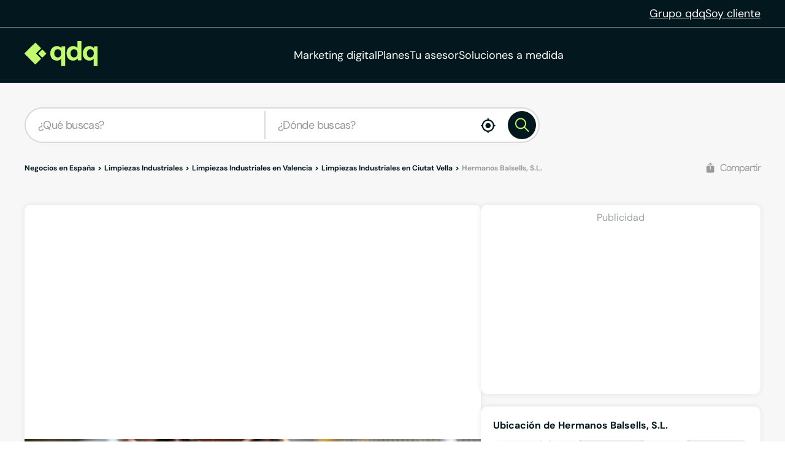

--- FILE ---
content_type: text/html;charset=utf-8
request_url: https://www.qdq.com/hermanos-balsells-sl-57592
body_size: 42631
content:
<!DOCTYPE html><html><head><meta charset="utf-8">
<meta name="viewport" content="width=device-width, initial-scale=1">
<script type="importmap">{"imports":{"#entry":"https://estaticos.qdq.com/nqdq/release-nuxt3-bb36821d/_nuxt/CqbXe7oc.js"}}</script>
<title>Hermanos Balsells, S.L., Limpiezas industriales en Benifaió, Valencia - qdq</title>
<style>@font-face{font-display:swap;font-family:DM Sans;font-style:normal;font-weight:400;src:url(https://estaticos.qdq.com/nqdq/release-nuxt3-bb36821d/_nuxt/dm-sans-latin-ext-400-normal.BtiwyxMk.woff2) format("woff2"),url(https://estaticos.qdq.com/nqdq/release-nuxt3-bb36821d/_nuxt/dm-sans-latin-ext-400-normal.BjWJ59Pq.woff) format("woff");unicode-range:u+0100-02ba,u+02bd-02c5,u+02c7-02cc,u+02ce-02d7,u+02dd-02ff,u+0304,u+0308,u+0329,u+1d00-1dbf,u+1e00-1e9f,u+1ef2-1eff,u+2020,u+20a0-20ab,u+20ad-20c0,u+2113,u+2c60-2c7f,u+a720-a7ff}@font-face{font-display:swap;font-family:DM Sans;font-style:normal;font-weight:400;src:url(https://estaticos.qdq.com/nqdq/release-nuxt3-bb36821d/_nuxt/dm-sans-latin-400-normal.CW0RaeGs.woff2) format("woff2"),url(https://estaticos.qdq.com/nqdq/release-nuxt3-bb36821d/_nuxt/dm-sans-latin-400-normal.BwCSEQnW.woff) format("woff");unicode-range:u+00??,u+0131,u+0152-0153,u+02bb-02bc,u+02c6,u+02da,u+02dc,u+0304,u+0308,u+0329,u+2000-206f,u+20ac,u+2122,u+2191,u+2193,u+2212,u+2215,u+feff,u+fffd}@font-face{font-display:swap;font-family:DM Sans;font-style:normal;font-weight:700;src:url(https://estaticos.qdq.com/nqdq/release-nuxt3-bb36821d/_nuxt/dm-sans-latin-ext-700-normal.CJIcxD6K.woff2) format("woff2"),url(https://estaticos.qdq.com/nqdq/release-nuxt3-bb36821d/_nuxt/dm-sans-latin-ext-700-normal.BLI3TTWz.woff) format("woff");unicode-range:u+0100-02ba,u+02bd-02c5,u+02c7-02cc,u+02ce-02d7,u+02dd-02ff,u+0304,u+0308,u+0329,u+1d00-1dbf,u+1e00-1e9f,u+1ef2-1eff,u+2020,u+20a0-20ab,u+20ad-20c0,u+2113,u+2c60-2c7f,u+a720-a7ff}@font-face{font-display:swap;font-family:DM Sans;font-style:normal;font-weight:700;src:url(https://estaticos.qdq.com/nqdq/release-nuxt3-bb36821d/_nuxt/dm-sans-latin-700-normal.DvUfVpUG.woff2) format("woff2"),url(https://estaticos.qdq.com/nqdq/release-nuxt3-bb36821d/_nuxt/dm-sans-latin-700-normal.CUSSCpQX.woff) format("woff");unicode-range:u+00??,u+0131,u+0152-0153,u+02bb-02bc,u+02c6,u+02da,u+02dc,u+0304,u+0308,u+0329,u+2000-206f,u+20ac,u+2122,u+2191,u+2193,u+2212,u+2215,u+feff,u+fffd}:root{font-family:var(--corporate-font);--corporate-font:"DM Sans",system-ui,-apple-system,sans-serif}@font-face{font-display:swap;font-family:Icon,monospace;font-style:normal;font-weight:400;src:url(https://estaticos.qdq.com/nqdq/release-nuxt3-bb36821d/fonts/Icon.woff) format("woff")}[class*=" icon-"],[class^=icon-]{font-family:Icon,monospace!important;speak:none}@font-face{font-display:swap;font-family:qdq-brand-icons;font-style:normal;font-weight:400;src:url(https://estaticos.qdq.com/nqdq/release-nuxt3-bb36821d/fonts/qdq-brand-icons.woff?io7t2f) format("woff")}[class*=" icon-"],[class*=" icon-qdq-"],[class^=icon-],[class^=icon-qdq-]{font-style:normal;font-variant:normal;font-weight:400;line-height:1;text-transform:none;-webkit-font-smoothing:antialiased;-moz-osx-font-smoothing:grayscale}[class*=" icon-qdq-"],[class^=icon-qdq-]{font-family:qdq-brand-icons!important;speak:never}.icon-chevron-right:before{content:""}.icon-chevron-left:before{content:""}.icon-chevron-down:before{content:""}.icon-chevron-up:before{content:""}.icon-chrome-brands:before{content:""}.icon-firefox-brands:before{content:""}.icon-internet-explorer-brands:before{content:""}.icon-mobile-alt-solid:before{content:""}.icon-safari-brands:before{content:""}.icon-icono_gmb:before{content:""}.icon-pinterest:before{content:""}*{border:0;box-sizing:border-box;margin:0;padding:0}body{font-family:var(--corporate-font)}body,p{font-size:16px}p{margin-bottom:8px}ul{list-style:none}abbr[title]{text-decoration:none}button{cursor:pointer}button:focus{outline:0}.sr-only{height:1px;margin:-1px;overflow:hidden;padding:0;position:absolute;width:1px;clip:rect(0,0,0,0);border:0}.wrapper{height:100%;margin:0 auto;max-width:1349px;padding:0 15px;position:relative;width:100%}.modals-group{left:0;position:absolute;top:0;width:100%;z-index:10}.disallowed-for-crawlers,[v-cloak]{display:none}@media(min-width:768px){.wrapper{padding:0 20px}}@media(min-width:1024px){.wrapper{padding:0 40px}.modals-group{position:fixed}}@media(min-width:1366px){.wrapper{padding:0 15px}}.section-title{color:#03181e;font-size:18px;font-weight:700;line-height:24px;margin:25px 0;text-align:left}.highlight{color:#c1fc6e}@media(min-width:768px){.section-title{font-size:20px;margin:28px 0;text-align:center}}@media(min-width:1024px){.section-title{font-size:24px;margin:36px 0}}@media(min-width:1366px){.section-title{font-size:28px;margin:44px 0}}:root{--swiper-theme-color:#007aff}:host{display:block;margin-left:auto;margin-right:auto;position:relative;z-index:1}.swiper{display:block;list-style:none;margin-left:auto;margin-right:auto;overflow:hidden;padding:0;position:relative;z-index:1}.swiper-vertical>.swiper-wrapper{flex-direction:column}.swiper-wrapper{box-sizing:content-box;display:flex;height:100%;position:relative;transition-property:transform;transition-timing-function:var(--swiper-wrapper-transition-timing-function,initial);width:100%;z-index:1}.swiper-android .swiper-slide,.swiper-ios .swiper-slide,.swiper-wrapper{transform:translateZ(0)}.swiper-horizontal{touch-action:pan-y}.swiper-vertical{touch-action:pan-x}.swiper-slide{display:block;flex-shrink:0;height:100%;position:relative;transition-property:transform;width:100%}.swiper-slide-invisible-blank{visibility:hidden}.swiper-autoheight,.swiper-autoheight .swiper-slide{height:auto}.swiper-autoheight .swiper-wrapper{align-items:flex-start;transition-property:transform,height}.swiper-backface-hidden .swiper-slide{backface-visibility:hidden;transform:translateZ(0)}.swiper-3d.swiper-css-mode .swiper-wrapper{perspective:1200px}.swiper-3d .swiper-wrapper{transform-style:preserve-3d}.swiper-3d{perspective:1200px}.swiper-3d .swiper-cube-shadow,.swiper-3d .swiper-slide{transform-style:preserve-3d}.swiper-css-mode>.swiper-wrapper{overflow:auto;scrollbar-width:none;-ms-overflow-style:none}.swiper-css-mode>.swiper-wrapper::-webkit-scrollbar{display:none}.swiper-css-mode>.swiper-wrapper>.swiper-slide{scroll-snap-align:start start}.swiper-css-mode.swiper-horizontal>.swiper-wrapper{scroll-snap-type:x mandatory}.swiper-css-mode.swiper-vertical>.swiper-wrapper{scroll-snap-type:y mandatory}.swiper-css-mode.swiper-free-mode>.swiper-wrapper{scroll-snap-type:none}.swiper-css-mode.swiper-free-mode>.swiper-wrapper>.swiper-slide{scroll-snap-align:none}.swiper-css-mode.swiper-centered>.swiper-wrapper:before{content:"";flex-shrink:0;order:9999}.swiper-css-mode.swiper-centered>.swiper-wrapper>.swiper-slide{scroll-snap-align:center center;scroll-snap-stop:always}.swiper-css-mode.swiper-centered.swiper-horizontal>.swiper-wrapper>.swiper-slide:first-child{margin-inline-start:var(--swiper-centered-offset-before)}.swiper-css-mode.swiper-centered.swiper-horizontal>.swiper-wrapper:before{height:100%;min-height:1px;width:var(--swiper-centered-offset-after)}.swiper-css-mode.swiper-centered.swiper-vertical>.swiper-wrapper>.swiper-slide:first-child{margin-block-start:var(--swiper-centered-offset-before)}.swiper-css-mode.swiper-centered.swiper-vertical>.swiper-wrapper:before{height:var(--swiper-centered-offset-after);min-width:1px;width:100%}.swiper-3d .swiper-slide-shadow,.swiper-3d .swiper-slide-shadow-bottom,.swiper-3d .swiper-slide-shadow-left,.swiper-3d .swiper-slide-shadow-right,.swiper-3d .swiper-slide-shadow-top{height:100%;left:0;pointer-events:none;position:absolute;top:0;width:100%;z-index:10}.swiper-3d .swiper-slide-shadow{background:#00000026}.swiper-3d .swiper-slide-shadow-left{background-image:linear-gradient(270deg,rgba(0,0,0,.5),transparent)}.swiper-3d .swiper-slide-shadow-right{background-image:linear-gradient(90deg,rgba(0,0,0,.5),transparent)}.swiper-3d .swiper-slide-shadow-top{background-image:linear-gradient(0deg,rgba(0,0,0,.5),transparent)}.swiper-3d .swiper-slide-shadow-bottom{background-image:linear-gradient(180deg,rgba(0,0,0,.5),transparent)}.swiper-lazy-preloader{border:4px solid var(--swiper-preloader-color,var(--swiper-theme-color));border-radius:50%;border-top:4px solid transparent;box-sizing:border-box;height:42px;left:50%;margin-left:-21px;margin-top:-21px;position:absolute;top:50%;transform-origin:50%;width:42px;z-index:10}:is(.swiper-watch-progress .swiper-slide-visible,.swiper:not(.swiper-watch-progress)) .swiper-lazy-preloader{animation:swiper-preloader-spin 1s linear infinite}.swiper-lazy-preloader-white{--swiper-preloader-color:#fff}.swiper-lazy-preloader-black{--swiper-preloader-color:#000}@keyframes swiper-preloader-spin{0%{transform:rotate(0)}to{transform:rotate(1turn)}}:root{--swiper-navigation-size:44px}.swiper-button-next,.swiper-button-prev{align-items:center;color:var(--swiper-navigation-color,var(--swiper-theme-color));cursor:pointer;display:flex;height:var(--swiper-navigation-size);justify-content:center;position:absolute;width:var(--swiper-navigation-size);z-index:10}:is(.swiper-button-next,.swiper-button-prev).swiper-button-disabled{cursor:auto;opacity:.35;pointer-events:none}:is(.swiper-button-next,.swiper-button-prev).swiper-button-hidden{cursor:auto;opacity:0;pointer-events:none}.swiper-navigation-disabled :is(.swiper-button-next,.swiper-button-prev){display:none!important}:is(.swiper-button-next,.swiper-button-prev) svg{fill:currentColor;height:100%;-o-object-fit:contain;object-fit:contain;pointer-events:none;transform-origin:center;width:100%}.swiper-button-lock{display:none}.swiper-button-next,.swiper-button-prev{margin-top:calc(0px - var(--swiper-navigation-size)/2);top:var(--swiper-navigation-top-offset,50%)}.swiper-button-prev{left:var(--swiper-navigation-sides-offset,4px);right:auto}.swiper-button-prev .swiper-navigation-icon{transform:rotate(180deg)}.swiper-button-next{left:auto;right:var(--swiper-navigation-sides-offset,4px)}.swiper-horizontal .swiper-button-next,.swiper-horizontal .swiper-button-prev,.swiper-horizontal~.swiper-button-next,.swiper-horizontal~.swiper-button-prev{margin-left:0;margin-top:calc(0px - var(--swiper-navigation-size)/2);top:var(--swiper-navigation-top-offset,50%)}.swiper-horizontal.swiper-rtl .swiper-button-next,.swiper-horizontal.swiper-rtl~.swiper-button-next,.swiper-horizontal~.swiper-button-prev,.swiper-horizontal .swiper-button-prev{left:var(--swiper-navigation-sides-offset,4px);right:auto}.swiper-horizontal.swiper-rtl .swiper-button-prev,.swiper-horizontal.swiper-rtl~.swiper-button-prev,.swiper-horizontal~.swiper-button-next,.swiper-horizontal .swiper-button-next{left:auto;right:var(--swiper-navigation-sides-offset,4px)}:is(.swiper-horizontal.swiper-rtl .swiper-button-next,.swiper-horizontal.swiper-rtl~.swiper-button-next,.swiper-horizontal~.swiper-button-prev,.swiper-horizontal .swiper-button-prev) .swiper-navigation-icon{transform:rotate(180deg)}:is(.swiper-horizontal.swiper-rtl .swiper-button-prev,.swiper-horizontal.swiper-rtl~.swiper-button-prev) .swiper-navigation-icon{transform:rotate(0)}.swiper-vertical .swiper-button-next,.swiper-vertical .swiper-button-prev,.swiper-vertical~.swiper-button-next,.swiper-vertical~.swiper-button-prev{left:var(--swiper-navigation-top-offset,50%);margin-left:calc(0px - var(--swiper-navigation-size)/2);margin-top:0;right:auto}.swiper-vertical .swiper-button-prev,.swiper-vertical~.swiper-button-prev{bottom:auto;top:var(--swiper-navigation-sides-offset,4px)}:is(.swiper-vertical .swiper-button-prev,.swiper-vertical~.swiper-button-prev) .swiper-navigation-icon{transform:rotate(-90deg)}.swiper-vertical .swiper-button-next,.swiper-vertical~.swiper-button-next{bottom:var(--swiper-navigation-sides-offset,4px);top:auto}:is(.swiper-vertical .swiper-button-next,.swiper-vertical~.swiper-button-next) .swiper-navigation-icon{transform:rotate(90deg)}body{opacity:1;transition:opacity .1s ease-in}.button-rounded,.button-rounded-primary,.button-rounded-secondary{align-items:center;border-radius:50px;cursor:pointer;display:flex;font-family:var(--corporate-font);font-size:18px;font-weight:700;height:50px;justify-content:center;line-height:26.4px;padding:0 28px;text-decoration:none}.button-rounded-primary{background-color:#c1fc6e;border:1px solid #c1fc6e;color:#000}.button-rounded-primary:hover,.button-rounded-secondary{background-color:#03181e;border:1px solid #c1fc6e;color:#c1fc6e}.button-rounded-secondary:hover{background-color:#c1fc6e;color:#03181e}</style>
<style>.ion-ios-add:before{content:""}.ion-ios-add-circle:before{content:""}.ion-ios-add-circle-outline:before{content:""}.ion-ios-airplane:before{content:""}.ion-ios-alarm:before{content:""}.ion-ios-albums:before{content:""}.ion-ios-alert:before{content:""}.ion-ios-american-football:before{content:""}.ion-ios-analytics:before{content:""}.ion-ios-aperture:before{content:""}.ion-ios-apps:before{content:""}.ion-ios-appstore:before{content:""}.ion-ios-archive:before{content:""}.ion-ios-arrow-back:before{content:""}.ion-ios-arrow-down:before{content:""}.ion-ios-arrow-dropdown:before{content:""}.ion-ios-arrow-dropdown-circle:before{content:""}.ion-ios-arrow-dropleft:before{content:""}.ion-ios-arrow-dropleft-circle:before{content:""}.ion-ios-arrow-dropright:before{content:""}.ion-ios-arrow-dropright-circle:before{content:""}.ion-ios-arrow-dropup:before{content:""}.ion-ios-arrow-dropup-circle:before{content:""}.ion-ios-arrow-forward:before{content:""}.ion-ios-arrow-round-back:before{content:""}.ion-ios-arrow-round-down:before{content:""}.ion-ios-arrow-round-forward:before{content:""}.ion-ios-arrow-round-up:before{content:""}.ion-ios-arrow-up:before{content:""}.ion-ios-at:before{content:""}.ion-ios-attach:before{content:""}.ion-ios-backspace:before{content:""}.ion-ios-barcode:before{content:""}.ion-ios-baseball:before{content:""}.ion-ios-basket:before{content:""}.ion-ios-basketball:before{content:""}.ion-ios-battery-charging:before{content:""}.ion-ios-battery-dead:before{content:""}.ion-ios-battery-full:before{content:""}.ion-ios-beaker:before{content:""}.ion-ios-bed:before{content:""}.ion-ios-beer:before{content:""}.ion-ios-bicycle:before{content:""}.ion-ios-bluetooth:before{content:""}.ion-ios-boat:before{content:""}.ion-ios-body:before{content:""}.ion-ios-bonfire:before{content:""}.ion-ios-book:before{content:""}.ion-ios-bookmark:before{content:""}.ion-ios-bookmarks:before{content:""}.ion-ios-bowtie:before{content:""}.ion-ios-briefcase:before{content:""}.ion-ios-browsers:before{content:""}.ion-ios-brush:before{content:""}.ion-ios-bug:before{content:""}.ion-ios-build:before{content:""}.ion-ios-bulb:before{content:""}.ion-ios-bus:before{content:""}.ion-ios-business:before{content:""}.ion-ios-cafe:before{content:""}.ion-ios-calculator:before{content:""}.ion-ios-calendar:before{content:""}.ion-ios-call:before{content:""}.ion-ios-camera:before{content:""}.ion-ios-car:before{content:""}.ion-ios-card:before{content:""}.ion-ios-cart:before{content:""}.ion-ios-cash:before{content:""}.ion-ios-cellular:before{content:""}.ion-ios-chatboxes:before{content:""}.ion-ios-chatbubbles:before{content:""}.ion-ios-checkbox:before{content:""}.ion-ios-checkbox-outline:before{content:""}.ion-ios-checkmark:before{content:""}.ion-ios-checkmark-circle:before{content:""}.ion-ios-checkmark-circle-outline:before{content:""}.ion-ios-clipboard:before{content:""}.ion-ios-clock:before{content:""}.ion-ios-close:before{content:""}.ion-ios-close-circle:before{content:""}.ion-ios-close-circle-outline:before{content:""}.ion-ios-cloud:before{content:""}.ion-ios-cloud-circle:before{content:""}.ion-ios-cloud-done:before{content:""}.ion-ios-cloud-download:before{content:""}.ion-ios-cloud-outline:before{content:""}.ion-ios-cloud-upload:before{content:""}.ion-ios-cloudy:before{content:""}.ion-ios-cloudy-night:before{content:""}.ion-ios-code:before{content:""}.ion-ios-code-download:before{content:""}.ion-ios-code-working:before{content:""}.ion-ios-cog:before{content:""}.ion-ios-color-fill:before{content:""}.ion-ios-color-filter:before{content:""}.ion-ios-color-palette:before{content:""}.ion-ios-color-wand:before{content:""}.ion-ios-compass:before{content:""}.ion-ios-construct:before{content:""}.ion-ios-contact:before{content:""}.ion-ios-contacts:before{content:""}.ion-ios-contract:before{content:""}.ion-ios-contrast:before{content:""}.ion-ios-copy:before{content:""}.ion-ios-create:before{content:""}.ion-ios-crop:before{content:""}.ion-ios-cube:before{content:""}.ion-ios-cut:before{content:""}.ion-ios-desktop:before{content:""}.ion-ios-disc:before{content:""}.ion-ios-document:before{content:""}.ion-ios-done-all:before{content:""}.ion-ios-download:before{content:""}.ion-ios-easel:before{content:""}.ion-ios-egg:before{content:""}.ion-ios-exit:before{content:""}.ion-ios-expand:before{content:""}.ion-ios-eye:before{content:""}.ion-ios-eye-off:before{content:""}.ion-ios-fastforward:before{content:""}.ion-ios-female:before{content:""}.ion-ios-filing:before{content:""}.ion-ios-film:before{content:""}.ion-ios-finger-print:before{content:""}.ion-ios-fitness:before{content:""}.ion-ios-flag:before{content:""}.ion-ios-flame:before{content:""}.ion-ios-flash:before{content:""}.ion-ios-flash-off:before{content:""}.ion-ios-flashlight:before{content:""}.ion-ios-flask:before{content:""}.ion-ios-flower:before{content:""}.ion-ios-folder:before{content:""}.ion-ios-folder-open:before{content:""}.ion-ios-football:before{content:""}.ion-ios-funnel:before{content:""}.ion-ios-gift:before{content:""}.ion-ios-git-branch:before{content:""}.ion-ios-git-commit:before{content:""}.ion-ios-git-compare:before{content:""}.ion-ios-git-merge:before{content:""}.ion-ios-git-network:before{content:""}.ion-ios-git-pull-request:before{content:""}.ion-ios-glasses:before{content:""}.ion-ios-globe:before{content:""}.ion-ios-grid:before{content:""}.ion-ios-hammer:before{content:""}.ion-ios-hand:before{content:""}.ion-ios-happy:before{content:""}.ion-ios-headset:before{content:""}.ion-ios-heart:before{content:""}.ion-ios-heart-dislike:before{content:""}.ion-ios-heart-empty:before{content:""}.ion-ios-heart-half:before{content:""}.ion-ios-help:before{content:""}.ion-ios-help-buoy:before{content:""}.ion-ios-help-circle:before{content:""}.ion-ios-help-circle-outline:before{content:""}.ion-ios-home:before{content:""}.ion-ios-hourglass:before{content:""}.ion-ios-ice-cream:before{content:""}.ion-ios-image:before{content:""}.ion-ios-images:before{content:""}.ion-ios-infinite:before{content:""}.ion-ios-information:before{content:""}.ion-ios-information-circle:before{content:""}.ion-ios-information-circle-outline:before{content:""}.ion-ios-jet:before{content:""}.ion-ios-journal:before{content:""}.ion-ios-key:before{content:""}.ion-ios-keypad:before{content:""}.ion-ios-laptop:before{content:""}.ion-ios-leaf:before{content:""}.ion-ios-link:before{content:""}.ion-ios-list:before{content:""}.ion-ios-list-box:before{content:""}.ion-ios-locate:before{content:""}.ion-ios-lock:before{content:""}.ion-ios-log-in:before{content:""}.ion-ios-log-out:before{content:""}.ion-ios-magnet:before{content:""}.ion-ios-mail:before{content:""}.ion-ios-mail-open:before{content:""}.ion-ios-mail-unread:before{content:""}.ion-ios-male:before{content:""}.ion-ios-man:before{content:""}.ion-ios-map:before{content:""}.ion-ios-medal:before{content:""}.ion-ios-medical:before{content:""}.ion-ios-medkit:before{content:""}.ion-ios-megaphone:before{content:""}.ion-ios-menu:before{content:""}.ion-ios-mic:before{content:""}.ion-ios-mic-off:before{content:""}.ion-ios-microphone:before{content:""}.ion-ios-moon:before{content:""}.ion-ios-more:before{content:""}.ion-ios-move:before{content:""}.ion-ios-musical-note:before{content:""}.ion-ios-musical-notes:before{content:""}.ion-ios-navigate:before{content:""}.ion-ios-notifications:before{content:""}.ion-ios-notifications-off:before{content:""}.ion-ios-notifications-outline:before{content:""}.ion-ios-nuclear:before{content:""}.ion-ios-nutrition:before{content:""}.ion-ios-open:before{content:""}.ion-ios-options:before{content:""}.ion-ios-outlet:before{content:""}.ion-ios-paper:before{content:""}.ion-ios-paper-plane:before{content:""}.ion-ios-partly-sunny:before{content:""}.ion-ios-pause:before{content:""}.ion-ios-paw:before{content:""}.ion-ios-people:before{content:""}.ion-ios-person:before{content:""}.ion-ios-person-add:before{content:""}.ion-ios-phone-landscape:before{content:""}.ion-ios-phone-portrait:before{content:""}.ion-ios-photos:before{content:""}.ion-ios-pie:before{content:""}.ion-ios-pin:before{content:""}.ion-ios-pint:before{content:""}.ion-ios-pizza:before{content:""}.ion-ios-planet:before{content:""}.ion-ios-play:before{content:""}.ion-ios-play-circle:before{content:""}.ion-ios-podium:before{content:""}.ion-ios-power:before{content:""}.ion-ios-pricetag:before{content:""}.ion-ios-pricetags:before{content:""}.ion-ios-print:before{content:""}.ion-ios-pulse:before{content:""}.ion-ios-qr-scanner:before{content:""}.ion-ios-quote:before{content:""}.ion-ios-radio:before{content:""}.ion-ios-radio-button-off:before{content:""}.ion-ios-radio-button-on:before{content:""}.ion-ios-rainy:before{content:""}.ion-ios-recording:before{content:""}.ion-ios-redo:before{content:""}.ion-ios-refresh:before{content:""}.ion-ios-refresh-circle:before{content:""}.ion-ios-remove:before{content:""}.ion-ios-remove-circle:before{content:""}.ion-ios-remove-circle-outline:before{content:""}.ion-ios-reorder:before{content:""}.ion-ios-repeat:before{content:""}.ion-ios-resize:before{content:""}.ion-ios-restaurant:before{content:""}.ion-ios-return-left:before{content:""}.ion-ios-return-right:before{content:""}.ion-ios-reverse-camera:before{content:""}.ion-ios-rewind:before{content:""}.ion-ios-ribbon:before{content:""}.ion-ios-rocket:before{content:""}.ion-ios-rose:before{content:""}.ion-ios-sad:before{content:""}.ion-ios-save:before{content:""}.ion-ios-school:before{content:""}.ion-ios-search:before{content:""}.ion-ios-send:before{content:""}.ion-ios-settings:before{content:""}.ion-ios-share:before{content:""}.ion-ios-share-alt:before{content:""}.ion-ios-shirt:before{content:""}.ion-ios-shuffle:before{content:""}.ion-ios-skip-backward:before{content:""}.ion-ios-skip-forward:before{content:""}.ion-ios-snow:before{content:""}.ion-ios-speedometer:before{content:""}.ion-ios-square:before{content:""}.ion-ios-square-outline:before{content:""}.ion-ios-star:before{content:""}.ion-ios-star-half:before{content:""}.ion-ios-star-outline:before{content:""}.ion-ios-stats:before{content:""}.ion-ios-stopwatch:before{content:""}.ion-ios-subway:before{content:""}.ion-ios-sunny:before{content:""}.ion-ios-swap:before{content:""}.ion-ios-switch:before{content:""}.ion-ios-sync:before{content:""}.ion-ios-tablet-landscape:before{content:""}.ion-ios-tablet-portrait:before{content:""}.ion-ios-tennisball:before{content:""}.ion-ios-text:before{content:""}.ion-ios-thermometer:before{content:""}.ion-ios-thumbs-down:before{content:""}.ion-ios-thumbs-up:before{content:""}.ion-ios-thunderstorm:before{content:""}.ion-ios-time:before{content:""}.ion-ios-timer:before{content:""}.ion-ios-today:before{content:""}.ion-ios-train:before{content:""}.ion-ios-transgender:before{content:""}.ion-ios-trash:before{content:""}.ion-ios-trending-down:before{content:""}.ion-ios-trending-up:before{content:""}.ion-ios-trophy:before{content:""}.ion-ios-tv:before{content:""}.ion-ios-umbrella:before{content:""}.ion-ios-undo:before{content:""}.ion-ios-unlock:before{content:""}.ion-ios-videocam:before{content:""}.ion-ios-volume-high:before{content:""}.ion-ios-volume-low:before{content:""}.ion-ios-volume-mute:before{content:""}.ion-ios-volume-off:before{content:""}.ion-ios-walk:before{content:""}.ion-ios-wallet:before{content:""}.ion-ios-warning:before{content:""}.ion-ios-watch:before{content:""}.ion-ios-water:before{content:""}.ion-ios-wifi:before{content:""}.ion-ios-wine:before{content:""}.ion-ios-woman:before{content:""}.ion-logo-android:before{content:""}.ion-logo-angular:before{content:""}.ion-logo-apple:before{content:""}.ion-logo-bitbucket:before{content:""}.ion-logo-bitcoin:before{content:""}.ion-logo-buffer:before{content:""}.ion-logo-chrome:before{content:""}.ion-logo-closed-captioning:before{content:""}.ion-logo-codepen:before{content:""}.ion-logo-css3:before{content:""}.ion-logo-designernews:before{content:""}.ion-logo-dribbble:before{content:""}.ion-logo-dropbox:before{content:""}.ion-logo-euro:before{content:""}.ion-logo-facebook:before{content:""}.ion-logo-flickr:before{content:""}.ion-logo-foursquare:before{content:""}.ion-logo-freebsd-devil:before{content:""}.ion-logo-game-controller-a:before{content:""}.ion-logo-game-controller-b:before{content:""}.ion-logo-github:before{content:""}.ion-logo-google:before{content:""}.ion-logo-googleplus:before{content:""}.ion-logo-hackernews:before{content:""}.ion-logo-html5:before{content:""}.ion-logo-instagram:before{content:""}.ion-logo-ionic:before{content:""}.ion-logo-ionitron:before{content:""}.ion-logo-javascript:before{content:""}.ion-logo-linkedin:before{content:""}.ion-logo-markdown:before{content:""}.ion-logo-model-s:before{content:""}.ion-logo-no-smoking:before{content:""}.ion-logo-nodejs:before{content:""}.ion-logo-npm:before{content:""}.ion-logo-octocat:before{content:""}.ion-logo-pinterest:before{content:""}.ion-logo-playstation:before{content:""}.ion-logo-polymer:before{content:""}.ion-logo-python:before{content:""}.ion-logo-reddit:before{content:""}.ion-logo-rss:before{content:""}.ion-logo-sass:before{content:""}.ion-logo-skype:before{content:""}.ion-logo-slack:before{content:""}.ion-logo-snapchat:before{content:""}.ion-logo-steam:before{content:""}.ion-logo-tumblr:before{content:""}.ion-logo-tux:before{content:""}.ion-logo-twitch:before{content:""}.ion-logo-twitter:before{content:""}.ion-logo-usd:before{content:""}.ion-logo-vimeo:before{content:""}.ion-logo-vk:before{content:""}.ion-logo-whatsapp:before{content:""}.ion-logo-windows:before{content:""}.ion-logo-wordpress:before{content:""}.ion-logo-xbox:before{content:""}.ion-logo-xing:before{content:""}.ion-logo-yahoo:before{content:""}.ion-logo-yen:before{content:""}.ion-logo-youtube:before{content:""}.ion-md-add:before{content:""}.ion-md-add-circle:before{content:""}.ion-md-add-circle-outline:before{content:""}.ion-md-airplane:before{content:""}.ion-md-alarm:before{content:""}.ion-md-albums:before{content:""}.ion-md-alert:before{content:""}.ion-md-american-football:before{content:""}.ion-md-analytics:before{content:""}.ion-md-aperture:before{content:""}.ion-md-apps:before{content:""}.ion-md-appstore:before{content:""}.ion-md-archive:before{content:""}.ion-md-arrow-back:before{content:""}.ion-md-arrow-down:before{content:""}.ion-md-arrow-dropdown:before{content:""}.ion-md-arrow-dropdown-circle:before{content:""}.ion-md-arrow-dropleft:before{content:""}.ion-md-arrow-dropleft-circle:before{content:""}.ion-md-arrow-dropright:before{content:""}.ion-md-arrow-dropright-circle:before{content:""}.ion-md-arrow-dropup:before{content:""}.ion-md-arrow-dropup-circle:before{content:""}.ion-md-arrow-forward:before{content:""}.ion-md-arrow-round-back:before{content:""}.ion-md-arrow-round-down:before{content:""}.ion-md-arrow-round-forward:before{content:""}.ion-md-arrow-round-up:before{content:""}.ion-md-arrow-up:before{content:""}.ion-md-at:before{content:""}.ion-md-attach:before{content:""}.ion-md-backspace:before{content:""}.ion-md-barcode:before{content:""}.ion-md-baseball:before{content:""}.ion-md-basket:before{content:""}.ion-md-basketball:before{content:""}.ion-md-battery-charging:before{content:""}.ion-md-battery-dead:before{content:""}.ion-md-battery-full:before{content:""}.ion-md-beaker:before{content:""}.ion-md-bed:before{content:""}.ion-md-beer:before{content:""}.ion-md-bicycle:before{content:""}.ion-md-bluetooth:before{content:""}.ion-md-boat:before{content:""}.ion-md-body:before{content:""}.ion-md-bonfire:before{content:""}.ion-md-book:before{content:""}.ion-md-bookmark:before{content:""}.ion-md-bookmarks:before{content:""}.ion-md-bowtie:before{content:""}.ion-md-briefcase:before{content:""}.ion-md-browsers:before{content:""}.ion-md-brush:before{content:""}.ion-md-bug:before{content:""}.ion-md-build:before{content:""}.ion-md-bulb:before{content:""}.ion-md-bus:before{content:""}.ion-md-business:before{content:""}.ion-md-cafe:before{content:""}.ion-md-calculator:before{content:""}.ion-md-calendar:before{content:""}.ion-md-call:before{content:""}.ion-md-camera:before{content:""}.ion-md-car:before{content:""}.ion-md-card:before{content:""}.ion-md-cart:before{content:""}.ion-md-cash:before{content:""}.ion-md-cellular:before{content:""}.ion-md-chatboxes:before{content:""}.ion-md-chatbubbles:before{content:""}.ion-md-checkbox:before{content:""}.ion-md-checkbox-outline:before{content:""}.ion-md-checkmark:before{content:""}.ion-md-checkmark-circle:before{content:""}.ion-md-checkmark-circle-outline:before{content:""}.ion-md-clipboard:before{content:""}.ion-md-clock:before{content:""}.ion-md-close:before{content:""}.ion-md-close-circle:before{content:""}.ion-md-close-circle-outline:before{content:""}.ion-md-cloud:before{content:""}.ion-md-cloud-circle:before{content:""}.ion-md-cloud-done:before{content:""}.ion-md-cloud-download:before{content:""}.ion-md-cloud-outline:before{content:""}.ion-md-cloud-upload:before{content:""}.ion-md-cloudy:before{content:""}.ion-md-cloudy-night:before{content:""}.ion-md-code:before{content:""}.ion-md-code-download:before{content:""}.ion-md-code-working:before{content:""}.ion-md-cog:before{content:""}.ion-md-color-fill:before{content:""}.ion-md-color-filter:before{content:""}.ion-md-color-palette:before{content:""}.ion-md-color-wand:before{content:""}.ion-md-compass:before{content:""}.ion-md-construct:before{content:""}.ion-md-contact:before{content:""}.ion-md-contacts:before{content:""}.ion-md-contract:before{content:""}.ion-md-contrast:before{content:""}.ion-md-copy:before{content:""}.ion-md-create:before{content:""}.ion-md-crop:before{content:""}.ion-md-cube:before{content:""}.ion-md-cut:before{content:""}.ion-md-desktop:before{content:""}.ion-md-disc:before{content:""}.ion-md-document:before{content:""}.ion-md-done-all:before{content:""}.ion-md-download:before{content:""}.ion-md-easel:before{content:""}.ion-md-egg:before{content:""}.ion-md-exit:before{content:""}.ion-md-expand:before{content:""}.ion-md-eye:before{content:""}.ion-md-eye-off:before{content:""}.ion-md-fastforward:before{content:""}.ion-md-female:before{content:""}.ion-md-filing:before{content:""}.ion-md-film:before{content:""}.ion-md-finger-print:before{content:""}.ion-md-fitness:before{content:""}.ion-md-flag:before{content:""}.ion-md-flame:before{content:""}.ion-md-flash:before{content:""}.ion-md-flash-off:before{content:""}.ion-md-flashlight:before{content:""}.ion-md-flask:before{content:""}.ion-md-flower:before{content:""}.ion-md-folder:before{content:""}.ion-md-folder-open:before{content:""}.ion-md-football:before{content:""}.ion-md-funnel:before{content:""}.ion-md-gift:before{content:""}.ion-md-git-branch:before{content:""}.ion-md-git-commit:before{content:""}.ion-md-git-compare:before{content:""}.ion-md-git-merge:before{content:""}.ion-md-git-network:before{content:""}.ion-md-git-pull-request:before{content:""}.ion-md-glasses:before{content:""}.ion-md-globe:before{content:""}.ion-md-grid:before{content:""}.ion-md-hammer:before{content:""}.ion-md-hand:before{content:""}.ion-md-happy:before{content:""}.ion-md-headset:before{content:""}.ion-md-heart:before{content:""}.ion-md-heart-dislike:before{content:""}.ion-md-heart-empty:before{content:""}.ion-md-heart-half:before{content:""}.ion-md-help:before{content:""}.ion-md-help-buoy:before{content:""}.ion-md-help-circle:before{content:""}.ion-md-help-circle-outline:before{content:""}.ion-md-home:before{content:""}.ion-md-hourglass:before{content:""}.ion-md-ice-cream:before{content:""}.ion-md-image:before{content:""}.ion-md-images:before{content:""}.ion-md-infinite:before{content:""}.ion-md-information:before{content:""}.ion-md-information-circle:before{content:""}.ion-md-information-circle-outline:before{content:""}.ion-md-jet:before{content:""}.ion-md-journal:before{content:""}.ion-md-key:before{content:""}.ion-md-keypad:before{content:""}.ion-md-laptop:before{content:""}.ion-md-leaf:before{content:""}.ion-md-link:before{content:""}.ion-md-list:before{content:""}.ion-md-list-box:before{content:""}.ion-md-locate:before{content:""}.ion-md-lock:before{content:""}.ion-md-log-in:before{content:""}.ion-md-log-out:before{content:""}.ion-md-magnet:before{content:""}.ion-md-mail:before{content:""}.ion-md-mail-open:before{content:""}.ion-md-mail-unread:before{content:""}.ion-md-male:before{content:""}.ion-md-man:before{content:""}.ion-md-map:before{content:""}.ion-md-medal:before{content:""}.ion-md-medical:before{content:""}.ion-md-medkit:before{content:""}.ion-md-megaphone:before{content:""}.ion-md-menu:before{content:""}.ion-md-mic:before{content:""}.ion-md-mic-off:before{content:""}.ion-md-microphone:before{content:""}.ion-md-moon:before{content:""}.ion-md-more:before{content:""}.ion-md-move:before{content:""}.ion-md-musical-note:before{content:""}.ion-md-musical-notes:before{content:""}.ion-md-navigate:before{content:""}.ion-md-notifications:before{content:""}.ion-md-notifications-off:before{content:""}.ion-md-notifications-outline:before{content:""}.ion-md-nuclear:before{content:""}.ion-md-nutrition:before{content:""}.ion-md-open:before{content:""}.ion-md-options:before{content:""}.ion-md-outlet:before{content:""}.ion-md-paper:before{content:""}.ion-md-paper-plane:before{content:""}.ion-md-partly-sunny:before{content:""}.ion-md-pause:before{content:""}.ion-md-paw:before{content:""}.ion-md-people:before{content:""}.ion-md-person:before{content:""}.ion-md-person-add:before{content:""}.ion-md-phone-landscape:before{content:""}.ion-md-phone-portrait:before{content:""}.ion-md-photos:before{content:""}.ion-md-pie:before{content:""}.ion-md-pin:before{content:""}.ion-md-pint:before{content:""}.ion-md-pizza:before{content:""}.ion-md-planet:before{content:""}.ion-md-play:before{content:""}.ion-md-play-circle:before{content:""}.ion-md-podium:before{content:""}.ion-md-power:before{content:""}.ion-md-pricetag:before{content:""}.ion-md-pricetags:before{content:""}.ion-md-print:before{content:""}.ion-md-pulse:before{content:""}.ion-md-qr-scanner:before{content:""}.ion-md-quote:before{content:""}.ion-md-radio:before{content:""}.ion-md-radio-button-off:before{content:""}.ion-md-radio-button-on:before{content:""}.ion-md-rainy:before{content:""}.ion-md-recording:before{content:""}.ion-md-redo:before{content:""}.ion-md-refresh:before{content:""}.ion-md-refresh-circle:before{content:""}.ion-md-remove:before{content:""}.ion-md-remove-circle:before{content:""}.ion-md-remove-circle-outline:before{content:""}.ion-md-reorder:before{content:""}.ion-md-repeat:before{content:""}.ion-md-resize:before{content:""}.ion-md-restaurant:before{content:""}.ion-md-return-left:before{content:""}.ion-md-return-right:before{content:""}.ion-md-reverse-camera:before{content:""}.ion-md-rewind:before{content:""}.ion-md-ribbon:before{content:""}.ion-md-rocket:before{content:""}.ion-md-rose:before{content:""}.ion-md-sad:before{content:""}.ion-md-save:before{content:""}.ion-md-school:before{content:""}.ion-md-search:before{content:""}.ion-md-send:before{content:""}.ion-md-settings:before{content:""}.ion-md-share:before{content:""}.ion-md-share-alt:before{content:""}.ion-md-shirt:before{content:""}.ion-md-shuffle:before{content:""}.ion-md-skip-backward:before{content:""}.ion-md-skip-forward:before{content:""}.ion-md-snow:before{content:""}.ion-md-speedometer:before{content:""}.ion-md-square:before{content:""}.ion-md-square-outline:before{content:""}.ion-md-star:before{content:""}.ion-md-star-half:before{content:""}.ion-md-star-outline:before{content:""}.ion-md-stats:before{content:""}.ion-md-stopwatch:before{content:""}.ion-md-subway:before{content:""}.ion-md-sunny:before{content:""}.ion-md-swap:before{content:""}.ion-md-switch:before{content:""}.ion-md-sync:before{content:""}.ion-md-tablet-landscape:before{content:""}.ion-md-tablet-portrait:before{content:""}.ion-md-tennisball:before{content:""}.ion-md-text:before{content:""}.ion-md-thermometer:before{content:""}.ion-md-thumbs-down:before{content:""}.ion-md-thumbs-up:before{content:""}.ion-md-thunderstorm:before{content:""}.ion-md-time:before{content:""}.ion-md-timer:before{content:""}.ion-md-today:before{content:""}.ion-md-train:before{content:""}.ion-md-transgender:before{content:""}.ion-md-trash:before{content:""}.ion-md-trending-down:before{content:""}.ion-md-trending-up:before{content:""}.ion-md-trophy:before{content:""}.ion-md-tv:before{content:""}.ion-md-umbrella:before{content:""}.ion-md-undo:before{content:""}.ion-md-unlock:before{content:""}.ion-md-videocam:before{content:""}.ion-md-volume-high:before{content:""}.ion-md-volume-low:before{content:""}.ion-md-volume-mute:before{content:""}.ion-md-volume-off:before{content:""}.ion-md-walk:before{content:""}.ion-md-wallet:before{content:""}.ion-md-warning:before{content:""}.ion-md-watch:before{content:""}.ion-md-water:before{content:""}.ion-md-wifi:before{content:""}.ion-md-wine:before{content:""}.ion-md-woman:before{content:""}@font-face{font-display:swap;font-family:Ionicons;font-style:normal;font-weight:400;src:url(https://estaticos.qdq.com/nqdq/release-nuxt3-bb36821d/fonts/ionicons.woff2) format("woff2")}.ion,.ion-icon,.ion-ios-add-circle-outline:before,.ion-ios-add-circle:before,.ion-ios-add:before,.ion-ios-airplane:before,.ion-ios-alarm:before,.ion-ios-albums:before,.ion-ios-alert:before,.ion-ios-american-football:before,.ion-ios-analytics:before,.ion-ios-aperture:before,.ion-ios-apps:before,.ion-ios-appstore:before,.ion-ios-archive:before,.ion-ios-arrow-back:before,.ion-ios-arrow-down:before,.ion-ios-arrow-dropdown-circle:before,.ion-ios-arrow-dropdown:before,.ion-ios-arrow-dropleft-circle:before,.ion-ios-arrow-dropleft:before,.ion-ios-arrow-dropright-circle:before,.ion-ios-arrow-dropright:before,.ion-ios-arrow-dropup-circle:before,.ion-ios-arrow-dropup:before,.ion-ios-arrow-forward:before,.ion-ios-arrow-round-back:before,.ion-ios-arrow-round-down:before,.ion-ios-arrow-round-forward:before,.ion-ios-arrow-round-up:before,.ion-ios-arrow-up:before,.ion-ios-at:before,.ion-ios-attach:before,.ion-ios-backspace:before,.ion-ios-barcode:before,.ion-ios-baseball:before,.ion-ios-basket:before,.ion-ios-basketball:before,.ion-ios-battery-charging:before,.ion-ios-battery-dead:before,.ion-ios-battery-full:before,.ion-ios-beaker:before,.ion-ios-bed:before,.ion-ios-beer:before,.ion-ios-bicycle:before,.ion-ios-bluetooth:before,.ion-ios-boat:before,.ion-ios-body:before,.ion-ios-bonfire:before,.ion-ios-book:before,.ion-ios-bookmark:before,.ion-ios-bookmarks:before,.ion-ios-bowtie:before,.ion-ios-briefcase:before,.ion-ios-browsers:before,.ion-ios-brush:before,.ion-ios-bug:before,.ion-ios-build:before,.ion-ios-bulb:before,.ion-ios-bus:before,.ion-ios-business:before,.ion-ios-cafe:before,.ion-ios-calculator:before,.ion-ios-calendar:before,.ion-ios-call:before,.ion-ios-camera:before,.ion-ios-car:before,.ion-ios-card:before,.ion-ios-cart:before,.ion-ios-cash:before,.ion-ios-cellular:before,.ion-ios-chatboxes:before,.ion-ios-chatbubbles:before,.ion-ios-checkbox-outline:before,.ion-ios-checkbox:before,.ion-ios-checkmark-circle-outline:before,.ion-ios-checkmark-circle:before,.ion-ios-checkmark:before,.ion-ios-clipboard:before,.ion-ios-clock:before,.ion-ios-close-circle-outline:before,.ion-ios-close-circle:before,.ion-ios-close:before,.ion-ios-cloud-circle:before,.ion-ios-cloud-done:before,.ion-ios-cloud-download:before,.ion-ios-cloud-outline:before,.ion-ios-cloud-upload:before,.ion-ios-cloud:before,.ion-ios-cloudy-night:before,.ion-ios-cloudy:before,.ion-ios-code-download:before,.ion-ios-code-working:before,.ion-ios-code:before,.ion-ios-cog:before,.ion-ios-color-fill:before,.ion-ios-color-filter:before,.ion-ios-color-palette:before,.ion-ios-color-wand:before,.ion-ios-compass:before,.ion-ios-construct:before,.ion-ios-contact:before,.ion-ios-contacts:before,.ion-ios-contract:before,.ion-ios-contrast:before,.ion-ios-copy:before,.ion-ios-create:before,.ion-ios-crop:before,.ion-ios-cube:before,.ion-ios-cut:before,.ion-ios-desktop:before,.ion-ios-disc:before,.ion-ios-document:before,.ion-ios-done-all:before,.ion-ios-download:before,.ion-ios-easel:before,.ion-ios-egg:before,.ion-ios-exit:before,.ion-ios-expand:before,.ion-ios-eye-off:before,.ion-ios-eye:before,.ion-ios-fastforward:before,.ion-ios-female:before,.ion-ios-filing:before,.ion-ios-film:before,.ion-ios-finger-print:before,.ion-ios-fitness:before,.ion-ios-flag:before,.ion-ios-flame:before,.ion-ios-flash-off:before,.ion-ios-flash:before,.ion-ios-flashlight:before,.ion-ios-flask:before,.ion-ios-flower:before,.ion-ios-folder-open:before,.ion-ios-folder:before,.ion-ios-football:before,.ion-ios-funnel:before,.ion-ios-gift:before,.ion-ios-git-branch:before,.ion-ios-git-commit:before,.ion-ios-git-compare:before,.ion-ios-git-merge:before,.ion-ios-git-network:before,.ion-ios-git-pull-request:before,.ion-ios-glasses:before,.ion-ios-globe:before,.ion-ios-grid:before,.ion-ios-hammer:before,.ion-ios-hand:before,.ion-ios-happy:before,.ion-ios-headset:before,.ion-ios-heart-dislike:before,.ion-ios-heart-empty:before,.ion-ios-heart-half:before,.ion-ios-heart:before,.ion-ios-help-buoy:before,.ion-ios-help-circle-outline:before,.ion-ios-help-circle:before,.ion-ios-help:before,.ion-ios-home:before,.ion-ios-hourglass:before,.ion-ios-ice-cream:before,.ion-ios-image:before,.ion-ios-images:before,.ion-ios-infinite:before,.ion-ios-information-circle-outline:before,.ion-ios-information-circle:before,.ion-ios-information:before,.ion-ios-jet:before,.ion-ios-journal:before,.ion-ios-key:before,.ion-ios-keypad:before,.ion-ios-laptop:before,.ion-ios-leaf:before,.ion-ios-link:before,.ion-ios-list-box:before,.ion-ios-list:before,.ion-ios-locate:before,.ion-ios-lock:before,.ion-ios-log-in:before,.ion-ios-log-out:before,.ion-ios-magnet:before,.ion-ios-mail-open:before,.ion-ios-mail-unread:before,.ion-ios-mail:before,.ion-ios-male:before,.ion-ios-man:before,.ion-ios-map:before,.ion-ios-medal:before,.ion-ios-medical:before,.ion-ios-medkit:before,.ion-ios-megaphone:before,.ion-ios-menu:before,.ion-ios-mic-off:before,.ion-ios-mic:before,.ion-ios-microphone:before,.ion-ios-moon:before,.ion-ios-more:before,.ion-ios-move:before,.ion-ios-musical-note:before,.ion-ios-musical-notes:before,.ion-ios-navigate:before,.ion-ios-notifications-off:before,.ion-ios-notifications-outline:before,.ion-ios-notifications:before,.ion-ios-nuclear:before,.ion-ios-nutrition:before,.ion-ios-open:before,.ion-ios-options:before,.ion-ios-outlet:before,.ion-ios-paper-plane:before,.ion-ios-paper:before,.ion-ios-partly-sunny:before,.ion-ios-pause:before,.ion-ios-paw:before,.ion-ios-people:before,.ion-ios-person-add:before,.ion-ios-person:before,.ion-ios-phone-landscape:before,.ion-ios-phone-portrait:before,.ion-ios-photos:before,.ion-ios-pie:before,.ion-ios-pin:before,.ion-ios-pint:before,.ion-ios-pizza:before,.ion-ios-planet:before,.ion-ios-play-circle:before,.ion-ios-play:before,.ion-ios-podium:before,.ion-ios-power:before,.ion-ios-pricetag:before,.ion-ios-pricetags:before,.ion-ios-print:before,.ion-ios-pulse:before,.ion-ios-qr-scanner:before,.ion-ios-quote:before,.ion-ios-radio-button-off:before,.ion-ios-radio-button-on:before,.ion-ios-radio:before,.ion-ios-rainy:before,.ion-ios-recording:before,.ion-ios-redo:before,.ion-ios-refresh-circle:before,.ion-ios-refresh:before,.ion-ios-remove-circle-outline:before,.ion-ios-remove-circle:before,.ion-ios-remove:before,.ion-ios-reorder:before,.ion-ios-repeat:before,.ion-ios-resize:before,.ion-ios-restaurant:before,.ion-ios-return-left:before,.ion-ios-return-right:before,.ion-ios-reverse-camera:before,.ion-ios-rewind:before,.ion-ios-ribbon:before,.ion-ios-rocket:before,.ion-ios-rose:before,.ion-ios-sad:before,.ion-ios-save:before,.ion-ios-school:before,.ion-ios-search:before,.ion-ios-send:before,.ion-ios-settings:before,.ion-ios-share-alt:before,.ion-ios-share:before,.ion-ios-shirt:before,.ion-ios-shuffle:before,.ion-ios-skip-backward:before,.ion-ios-skip-forward:before,.ion-ios-snow:before,.ion-ios-speedometer:before,.ion-ios-square-outline:before,.ion-ios-square:before,.ion-ios-star-half:before,.ion-ios-star-outline:before,.ion-ios-star:before,.ion-ios-stats:before,.ion-ios-stopwatch:before,.ion-ios-subway:before,.ion-ios-sunny:before,.ion-ios-swap:before,.ion-ios-switch:before,.ion-ios-sync:before,.ion-ios-tablet-landscape:before,.ion-ios-tablet-portrait:before,.ion-ios-tennisball:before,.ion-ios-text:before,.ion-ios-thermometer:before,.ion-ios-thumbs-down:before,.ion-ios-thumbs-up:before,.ion-ios-thunderstorm:before,.ion-ios-time:before,.ion-ios-timer:before,.ion-ios-today:before,.ion-ios-train:before,.ion-ios-transgender:before,.ion-ios-trash:before,.ion-ios-trending-down:before,.ion-ios-trending-up:before,.ion-ios-trophy:before,.ion-ios-tv:before,.ion-ios-umbrella:before,.ion-ios-undo:before,.ion-ios-unlock:before,.ion-ios-videocam:before,.ion-ios-volume-high:before,.ion-ios-volume-low:before,.ion-ios-volume-mute:before,.ion-ios-volume-off:before,.ion-ios-walk:before,.ion-ios-wallet:before,.ion-ios-warning:before,.ion-ios-watch:before,.ion-ios-water:before,.ion-ios-wifi:before,.ion-ios-wine:before,.ion-ios-woman:before,.ion-logo-android:before,.ion-logo-angular:before,.ion-logo-apple:before,.ion-logo-bitbucket:before,.ion-logo-bitcoin:before,.ion-logo-buffer:before,.ion-logo-chrome:before,.ion-logo-closed-captioning:before,.ion-logo-codepen:before,.ion-logo-css3:before,.ion-logo-designernews:before,.ion-logo-dribbble:before,.ion-logo-dropbox:before,.ion-logo-euro:before,.ion-logo-facebook:before,.ion-logo-flickr:before,.ion-logo-foursquare:before,.ion-logo-freebsd-devil:before,.ion-logo-game-controller-a:before,.ion-logo-game-controller-b:before,.ion-logo-github:before,.ion-logo-google:before,.ion-logo-googleplus:before,.ion-logo-hackernews:before,.ion-logo-html5:before,.ion-logo-instagram:before,.ion-logo-ionic:before,.ion-logo-ionitron:before,.ion-logo-javascript:before,.ion-logo-linkedin:before,.ion-logo-markdown:before,.ion-logo-model-s:before,.ion-logo-no-smoking:before,.ion-logo-nodejs:before,.ion-logo-npm:before,.ion-logo-octocat:before,.ion-logo-pinterest:before,.ion-logo-playstation:before,.ion-logo-polymer:before,.ion-logo-python:before,.ion-logo-reddit:before,.ion-logo-rss:before,.ion-logo-sass:before,.ion-logo-skype:before,.ion-logo-slack:before,.ion-logo-snapchat:before,.ion-logo-steam:before,.ion-logo-tumblr:before,.ion-logo-tux:before,.ion-logo-twitch:before,.ion-logo-twitter:before,.ion-logo-usd:before,.ion-logo-vimeo:before,.ion-logo-vk:before,.ion-logo-whatsapp:before,.ion-logo-windows:before,.ion-logo-wordpress:before,.ion-logo-xbox:before,.ion-logo-xing:before,.ion-logo-yahoo:before,.ion-logo-yen:before,.ion-logo-youtube:before,.ion-md-add-circle-outline:before,.ion-md-add-circle:before,.ion-md-add:before,.ion-md-airplane:before,.ion-md-alarm:before,.ion-md-albums:before,.ion-md-alert:before,.ion-md-american-football:before,.ion-md-analytics:before,.ion-md-aperture:before,.ion-md-apps:before,.ion-md-appstore:before,.ion-md-archive:before,.ion-md-arrow-back:before,.ion-md-arrow-down:before,.ion-md-arrow-dropdown-circle:before,.ion-md-arrow-dropdown:before,.ion-md-arrow-dropleft-circle:before,.ion-md-arrow-dropleft:before,.ion-md-arrow-dropright-circle:before,.ion-md-arrow-dropright:before,.ion-md-arrow-dropup-circle:before,.ion-md-arrow-dropup:before,.ion-md-arrow-forward:before,.ion-md-arrow-round-back:before,.ion-md-arrow-round-down:before,.ion-md-arrow-round-forward:before,.ion-md-arrow-round-up:before,.ion-md-arrow-up:before,.ion-md-at:before,.ion-md-attach:before,.ion-md-backspace:before,.ion-md-barcode:before,.ion-md-baseball:before,.ion-md-basket:before,.ion-md-basketball:before,.ion-md-battery-charging:before,.ion-md-battery-dead:before,.ion-md-battery-full:before,.ion-md-beaker:before,.ion-md-bed:before,.ion-md-beer:before,.ion-md-bicycle:before,.ion-md-bluetooth:before,.ion-md-boat:before,.ion-md-body:before,.ion-md-bonfire:before,.ion-md-book:before,.ion-md-bookmark:before,.ion-md-bookmarks:before,.ion-md-bowtie:before,.ion-md-briefcase:before,.ion-md-browsers:before,.ion-md-brush:before,.ion-md-bug:before,.ion-md-build:before,.ion-md-bulb:before,.ion-md-bus:before,.ion-md-business:before,.ion-md-cafe:before,.ion-md-calculator:before,.ion-md-calendar:before,.ion-md-call:before,.ion-md-camera:before,.ion-md-car:before,.ion-md-card:before,.ion-md-cart:before,.ion-md-cash:before,.ion-md-cellular:before,.ion-md-chatboxes:before,.ion-md-chatbubbles:before,.ion-md-checkbox-outline:before,.ion-md-checkbox:before,.ion-md-checkmark-circle-outline:before,.ion-md-checkmark-circle:before,.ion-md-checkmark:before,.ion-md-clipboard:before,.ion-md-clock:before,.ion-md-close-circle-outline:before,.ion-md-close-circle:before,.ion-md-close:before,.ion-md-cloud-circle:before,.ion-md-cloud-done:before,.ion-md-cloud-download:before,.ion-md-cloud-outline:before,.ion-md-cloud-upload:before,.ion-md-cloud:before,.ion-md-cloudy-night:before,.ion-md-cloudy:before,.ion-md-code-download:before,.ion-md-code-working:before,.ion-md-code:before,.ion-md-cog:before,.ion-md-color-fill:before,.ion-md-color-filter:before,.ion-md-color-palette:before,.ion-md-color-wand:before,.ion-md-compass:before,.ion-md-construct:before,.ion-md-contact:before,.ion-md-contacts:before,.ion-md-contract:before,.ion-md-contrast:before,.ion-md-copy:before,.ion-md-create:before,.ion-md-crop:before,.ion-md-cube:before,.ion-md-cut:before,.ion-md-desktop:before,.ion-md-disc:before,.ion-md-document:before,.ion-md-done-all:before,.ion-md-download:before,.ion-md-easel:before,.ion-md-egg:before,.ion-md-exit:before,.ion-md-expand:before,.ion-md-eye-off:before,.ion-md-eye:before,.ion-md-fastforward:before,.ion-md-female:before,.ion-md-filing:before,.ion-md-film:before,.ion-md-finger-print:before,.ion-md-fitness:before,.ion-md-flag:before,.ion-md-flame:before,.ion-md-flash-off:before,.ion-md-flash:before,.ion-md-flashlight:before,.ion-md-flask:before,.ion-md-flower:before,.ion-md-folder-open:before,.ion-md-folder:before,.ion-md-football:before,.ion-md-funnel:before,.ion-md-gift:before,.ion-md-git-branch:before,.ion-md-git-commit:before,.ion-md-git-compare:before,.ion-md-git-merge:before,.ion-md-git-network:before,.ion-md-git-pull-request:before,.ion-md-glasses:before,.ion-md-globe:before,.ion-md-grid:before,.ion-md-hammer:before,.ion-md-hand:before,.ion-md-happy:before,.ion-md-headset:before,.ion-md-heart-dislike:before,.ion-md-heart-empty:before,.ion-md-heart-half:before,.ion-md-heart:before,.ion-md-help-buoy:before,.ion-md-help-circle-outline:before,.ion-md-help-circle:before,.ion-md-help:before,.ion-md-home:before,.ion-md-hourglass:before,.ion-md-ice-cream:before,.ion-md-image:before,.ion-md-images:before,.ion-md-infinite:before,.ion-md-information-circle-outline:before,.ion-md-information-circle:before,.ion-md-information:before,.ion-md-jet:before,.ion-md-journal:before,.ion-md-key:before,.ion-md-keypad:before,.ion-md-laptop:before,.ion-md-leaf:before,.ion-md-link:before,.ion-md-list-box:before,.ion-md-list:before,.ion-md-locate:before,.ion-md-lock:before,.ion-md-log-in:before,.ion-md-log-out:before,.ion-md-magnet:before,.ion-md-mail-open:before,.ion-md-mail-unread:before,.ion-md-mail:before,.ion-md-male:before,.ion-md-man:before,.ion-md-map:before,.ion-md-medal:before,.ion-md-medical:before,.ion-md-medkit:before,.ion-md-megaphone:before,.ion-md-menu:before,.ion-md-mic-off:before,.ion-md-mic:before,.ion-md-microphone:before,.ion-md-moon:before,.ion-md-more:before,.ion-md-move:before,.ion-md-musical-note:before,.ion-md-musical-notes:before,.ion-md-navigate:before,.ion-md-notifications-off:before,.ion-md-notifications-outline:before,.ion-md-notifications:before,.ion-md-nuclear:before,.ion-md-nutrition:before,.ion-md-open:before,.ion-md-options:before,.ion-md-outlet:before,.ion-md-paper-plane:before,.ion-md-paper:before,.ion-md-partly-sunny:before,.ion-md-pause:before,.ion-md-paw:before,.ion-md-people:before,.ion-md-person-add:before,.ion-md-person:before,.ion-md-phone-landscape:before,.ion-md-phone-portrait:before,.ion-md-photos:before,.ion-md-pie:before,.ion-md-pin:before,.ion-md-pint:before,.ion-md-pizza:before,.ion-md-planet:before,.ion-md-play-circle:before,.ion-md-play:before,.ion-md-podium:before,.ion-md-power:before,.ion-md-pricetag:before,.ion-md-pricetags:before,.ion-md-print:before,.ion-md-pulse:before,.ion-md-qr-scanner:before,.ion-md-quote:before,.ion-md-radio-button-off:before,.ion-md-radio-button-on:before,.ion-md-radio:before,.ion-md-rainy:before,.ion-md-recording:before,.ion-md-redo:before,.ion-md-refresh-circle:before,.ion-md-refresh:before,.ion-md-remove-circle-outline:before,.ion-md-remove-circle:before,.ion-md-remove:before,.ion-md-reorder:before,.ion-md-repeat:before,.ion-md-resize:before,.ion-md-restaurant:before,.ion-md-return-left:before,.ion-md-return-right:before,.ion-md-reverse-camera:before,.ion-md-rewind:before,.ion-md-ribbon:before,.ion-md-rocket:before,.ion-md-rose:before,.ion-md-sad:before,.ion-md-save:before,.ion-md-school:before,.ion-md-search:before,.ion-md-send:before,.ion-md-settings:before,.ion-md-share-alt:before,.ion-md-share:before,.ion-md-shirt:before,.ion-md-shuffle:before,.ion-md-skip-backward:before,.ion-md-skip-forward:before,.ion-md-snow:before,.ion-md-speedometer:before,.ion-md-square-outline:before,.ion-md-square:before,.ion-md-star-half:before,.ion-md-star-outline:before,.ion-md-star:before,.ion-md-stats:before,.ion-md-stopwatch:before,.ion-md-subway:before,.ion-md-sunny:before,.ion-md-swap:before,.ion-md-switch:before,.ion-md-sync:before,.ion-md-tablet-landscape:before,.ion-md-tablet-portrait:before,.ion-md-tennisball:before,.ion-md-text:before,.ion-md-thermometer:before,.ion-md-thumbs-down:before,.ion-md-thumbs-up:before,.ion-md-thunderstorm:before,.ion-md-time:before,.ion-md-timer:before,.ion-md-today:before,.ion-md-train:before,.ion-md-transgender:before,.ion-md-trash:before,.ion-md-trending-down:before,.ion-md-trending-up:before,.ion-md-trophy:before,.ion-md-tv:before,.ion-md-umbrella:before,.ion-md-undo:before,.ion-md-unlock:before,.ion-md-videocam:before,.ion-md-volume-high:before,.ion-md-volume-low:before,.ion-md-volume-mute:before,.ion-md-volume-off:before,.ion-md-walk:before,.ion-md-wallet:before,.ion-md-warning:before,.ion-md-watch:before,.ion-md-water:before,.ion-md-wifi:before,.ion-md-wine:before,.ion-md-woman:before,.ionicons{display:inline-block;font-family:Ionicons,monospace;speak:none;font-style:normal;font-variant:normal;font-weight:400;line-height:1;text-rendering:auto;text-transform:none;-webkit-font-smoothing:antialiased;-moz-osx-font-smoothing:grayscale}</style>
<style>.icon-qdq-Youtube:before{content:""}.icon-qdq-Twitter:before{content:""}.icon-qdq-Linkedin:before{content:""}.icon-qdq-Instagram:before{content:""}.icon-qdq-Facebook:before{content:""}.icon-qdq-Recurso-10:before{content:""}</style>
<style>.disallowed-for-crawlers{display:block}</style>
<style>.personalizedAdWrapper{align-items:center;display:flex;flex-direction:column;justify-content:center}.personalizedAd{background-color:#fff;border-radius:10px;box-shadow:0 0 8px #00000017}.personalizedAd p{color:#9aa3a5;font-family:var(--corporate-font);font-size:16px;padding:10px 0 0;text-align:center}.mobileAd{display:flex}.desktopAd,.laptopAd,.lateralAd{display:none}.lateralAd{height:600px;position:fixed;top:320px;width:160px;z-index:1}.lateralAd.stop-at-footer{position:absolute;top:auto!important}.lateralAd>div{height:100%;width:100%}.lateralAd-left{left:calc(50% - 870px)}.lateralAd-right{right:calc(50% - 870px)}.search-page .lateralAd.stop-at-footer{bottom:0!important}@media(min-width:1024px){.laptopAd{display:flex}.mobileAd{display:none}}@media(min-width:1366px){.desktopAd{display:flex}}@media(min-width:1700px){.lateralAd{display:flex}}</style>
<style>.leaflet-image-layer,.leaflet-layer,.leaflet-marker-icon,.leaflet-marker-shadow,.leaflet-pane,.leaflet-pane>canvas,.leaflet-pane>svg,.leaflet-tile,.leaflet-tile-container,.leaflet-zoom-box{left:0;position:absolute;top:0}.leaflet-container{overflow:hidden}.leaflet-marker-icon,.leaflet-marker-shadow,.leaflet-tile{-webkit-user-select:none;-moz-user-select:none;user-select:none;-webkit-user-drag:none}.leaflet-tile::-moz-selection{background:transparent}.leaflet-tile::selection{background:transparent}.leaflet-safari .leaflet-tile{image-rendering:-webkit-optimize-contrast}.leaflet-safari .leaflet-tile-container{height:1600px;-webkit-transform-origin:0 0;width:1600px}.leaflet-marker-icon,.leaflet-marker-shadow{display:block}.leaflet-container .leaflet-overlay-pane svg{max-height:none!important;max-width:none!important}.leaflet-container .leaflet-marker-pane img,.leaflet-container .leaflet-shadow-pane img,.leaflet-container .leaflet-tile,.leaflet-container .leaflet-tile-pane img,.leaflet-container img.leaflet-image-layer{max-height:none!important;max-width:none!important;padding:0;width:auto}.leaflet-container img.leaflet-tile{mix-blend-mode:plus-lighter}.leaflet-container.leaflet-touch-zoom{touch-action:pan-x pan-y}.leaflet-container.leaflet-touch-drag{touch-action:none;touch-action:pinch-zoom}.leaflet-container.leaflet-touch-drag.leaflet-touch-zoom{touch-action:none}.leaflet-container{-webkit-tap-highlight-color:transparent}.leaflet-container a{-webkit-tap-highlight-color:rgba(51,181,229,.4)}.leaflet-tile{filter:inherit;visibility:hidden}.leaflet-tile-loaded{visibility:inherit}.leaflet-zoom-box{box-sizing:border-box;height:0;width:0;z-index:800}.leaflet-overlay-pane svg{-moz-user-select:none}.leaflet-pane{z-index:400}.leaflet-tile-pane{z-index:200}.leaflet-overlay-pane{z-index:400}.leaflet-shadow-pane{z-index:500}.leaflet-marker-pane{z-index:600}.leaflet-tooltip-pane{z-index:650}.leaflet-popup-pane{z-index:700}.leaflet-map-pane canvas{z-index:100}.leaflet-map-pane svg{z-index:200}.leaflet-vml-shape{height:1px;width:1px}.lvml{behavior:url(#default#VML);display:inline-block;position:absolute}.leaflet-control{pointer-events:visiblePainted;pointer-events:auto;position:relative;z-index:800}.leaflet-bottom,.leaflet-top{pointer-events:none;position:absolute;z-index:1000}.leaflet-top{top:0}.leaflet-right{right:0}.leaflet-bottom{bottom:0}.leaflet-left{left:0}.leaflet-control{clear:both;float:left}.leaflet-right .leaflet-control{float:right}.leaflet-top .leaflet-control{margin-top:10px}.leaflet-bottom .leaflet-control{margin-bottom:10px}.leaflet-left .leaflet-control{margin-left:10px}.leaflet-right .leaflet-control{margin-right:10px}.leaflet-fade-anim .leaflet-popup{opacity:0;transition:opacity .2s linear}.leaflet-fade-anim .leaflet-map-pane .leaflet-popup{opacity:1}.leaflet-zoom-animated{transform-origin:0 0}svg.leaflet-zoom-animated{will-change:transform}.leaflet-zoom-anim .leaflet-zoom-animated{transition:transform .25s cubic-bezier(0,0,.25,1)}.leaflet-pan-anim .leaflet-tile,.leaflet-zoom-anim .leaflet-tile{transition:none}.leaflet-zoom-anim .leaflet-zoom-hide{visibility:hidden}.leaflet-interactive{cursor:pointer}.leaflet-grab{cursor:grab}.leaflet-crosshair,.leaflet-crosshair .leaflet-interactive{cursor:crosshair}.leaflet-control,.leaflet-popup-pane{cursor:auto}.leaflet-dragging .leaflet-grab,.leaflet-dragging .leaflet-grab .leaflet-interactive,.leaflet-dragging .leaflet-marker-draggable{cursor:move;cursor:grabbing}.leaflet-image-layer,.leaflet-marker-icon,.leaflet-marker-shadow,.leaflet-pane>svg path,.leaflet-tile-container{pointer-events:none}.leaflet-image-layer.leaflet-interactive,.leaflet-marker-icon.leaflet-interactive,.leaflet-pane>svg path.leaflet-interactive,svg.leaflet-image-layer.leaflet-interactive path{pointer-events:visiblePainted;pointer-events:auto}.leaflet-container{background:#ddd;outline-offset:1px}.leaflet-container a{color:#0078a8}.leaflet-zoom-box{background:#ffffff80;border:2px dotted #38f}.leaflet-container{font-family:Helvetica Neue,Arial,Helvetica,sans-serif;font-size:12px;font-size:.75rem;line-height:1.5}.leaflet-bar{border-radius:4px;box-shadow:0 1px 5px #000000a6}.leaflet-bar a{background-color:#fff;border-bottom:1px solid #ccc;color:#000;display:block;height:26px;line-height:26px;text-align:center;text-decoration:none;width:26px}.leaflet-bar a,.leaflet-control-layers-toggle{background-position:50% 50%;background-repeat:no-repeat;display:block}.leaflet-bar a:focus,.leaflet-bar a:hover{background-color:#f4f4f4}.leaflet-bar a:first-child{border-top-left-radius:4px;border-top-right-radius:4px}.leaflet-bar a:last-child{border-bottom:none;border-bottom-left-radius:4px;border-bottom-right-radius:4px}.leaflet-bar a.leaflet-disabled{background-color:#f4f4f4;color:#bbb;cursor:default}.leaflet-touch .leaflet-bar a{height:30px;line-height:30px;width:30px}.leaflet-touch .leaflet-bar a:first-child{border-top-left-radius:2px;border-top-right-radius:2px}.leaflet-touch .leaflet-bar a:last-child{border-bottom-left-radius:2px;border-bottom-right-radius:2px}.leaflet-control-zoom-in,.leaflet-control-zoom-out{font:700 18px Lucida Console,Monaco,monospace;text-indent:1px}.leaflet-touch .leaflet-control-zoom-in,.leaflet-touch .leaflet-control-zoom-out{font-size:22px}.leaflet-control-layers{background:#fff;border-radius:5px;box-shadow:0 1px 5px #0006}.leaflet-control-layers-toggle{background-image:url([data-uri]);height:36px;width:36px}.leaflet-retina .leaflet-control-layers-toggle{background-image:url([data-uri]);background-size:26px 26px}.leaflet-touch .leaflet-control-layers-toggle{height:44px;width:44px}.leaflet-control-layers .leaflet-control-layers-list,.leaflet-control-layers-expanded .leaflet-control-layers-toggle{display:none}.leaflet-control-layers-expanded .leaflet-control-layers-list{display:block;position:relative}.leaflet-control-layers-expanded{background:#fff;color:#333;padding:6px 10px 6px 6px}.leaflet-control-layers-scrollbar{overflow-x:hidden;overflow-y:scroll;padding-right:5px}.leaflet-control-layers-selector{margin-top:2px;position:relative;top:1px}.leaflet-control-layers label{display:block;font-size:13px;font-size:1.08333em}.leaflet-control-layers-separator{border-top:1px solid #ddd;height:0;margin:5px -10px 5px -6px}.leaflet-default-icon-path{background-image:url([data-uri])}.leaflet-container .leaflet-control-attribution{background:#fff;background:#fffc;margin:0}.leaflet-control-attribution,.leaflet-control-scale-line{color:#333;line-height:1.4;padding:0 5px}.leaflet-control-attribution a{text-decoration:none}.leaflet-control-attribution a:focus,.leaflet-control-attribution a:hover{text-decoration:underline}.leaflet-attribution-flag{display:inline!important;height:.6669em;vertical-align:baseline!important;width:1em}.leaflet-left .leaflet-control-scale{margin-left:5px}.leaflet-bottom .leaflet-control-scale{margin-bottom:5px}.leaflet-control-scale-line{background:#fffc;border:2px solid #777;border-top:none;box-sizing:border-box;line-height:1.1;padding:2px 5px 1px;text-shadow:1px 1px #fff;white-space:nowrap}.leaflet-control-scale-line:not(:first-child){border-bottom:none;border-top:2px solid #777;margin-top:-2px}.leaflet-control-scale-line:not(:first-child):not(:last-child){border-bottom:2px solid #777}.leaflet-touch .leaflet-bar,.leaflet-touch .leaflet-control-attribution,.leaflet-touch .leaflet-control-layers{box-shadow:none}.leaflet-touch .leaflet-bar,.leaflet-touch .leaflet-control-layers{background-clip:padding-box;border:2px solid rgba(0,0,0,.2)}.leaflet-popup{margin-bottom:20px;position:absolute;text-align:center}.leaflet-popup-content-wrapper{border-radius:12px;padding:1px;text-align:left}.leaflet-popup-content{font-size:13px;font-size:1.08333em;line-height:1.3;margin:13px 24px 13px 20px;min-height:1px}.leaflet-popup-content p{margin:1.3em 0}.leaflet-popup-tip-container{height:20px;left:50%;margin-left:-20px;margin-top:-1px;overflow:hidden;pointer-events:none;position:absolute;width:40px}.leaflet-popup-tip{height:17px;margin:-10px auto 0;padding:1px;pointer-events:auto;transform:rotate(45deg);width:17px}.leaflet-popup-content-wrapper,.leaflet-popup-tip{background:#fff;box-shadow:0 3px 14px #0006;color:#333}.leaflet-container a.leaflet-popup-close-button{background:transparent;border:none;color:#757575;font:16px/24px Tahoma,Verdana,sans-serif;height:24px;position:absolute;right:0;text-align:center;text-decoration:none;top:0;width:24px}.leaflet-container a.leaflet-popup-close-button:focus,.leaflet-container a.leaflet-popup-close-button:hover{color:#585858}.leaflet-popup-scrolled{overflow:auto}.leaflet-oldie .leaflet-popup-content-wrapper{-ms-zoom:1}.leaflet-oldie .leaflet-popup-tip{-ms-filter:"progid:DXImageTransform.Microsoft.Matrix(M11=0.70710678, M12=0.70710678, M21=-0.70710678, M22=0.70710678)";filter:progid:DXImageTransform.Microsoft.Matrix(M11=.70710678,M12=.70710678,M21=-.70710678,M22=.70710678);margin:0 auto;width:24px}.leaflet-oldie .leaflet-control-layers,.leaflet-oldie .leaflet-control-zoom,.leaflet-oldie .leaflet-popup-content-wrapper,.leaflet-oldie .leaflet-popup-tip{border:1px solid #999}.leaflet-div-icon{background:#fff;border:1px solid #666}.leaflet-tooltip{background-color:#fff;border:1px solid #fff;border-radius:3px;box-shadow:0 1px 3px #0006;color:#222;padding:6px;pointer-events:none;position:absolute;-webkit-user-select:none;-moz-user-select:none;user-select:none;white-space:nowrap}.leaflet-tooltip.leaflet-interactive{cursor:pointer;pointer-events:auto}.leaflet-tooltip-bottom:before,.leaflet-tooltip-left:before,.leaflet-tooltip-right:before,.leaflet-tooltip-top:before{background:transparent;border:6px solid transparent;content:"";pointer-events:none;position:absolute}.leaflet-tooltip-bottom{margin-top:6px}.leaflet-tooltip-top{margin-top:-6px}.leaflet-tooltip-bottom:before,.leaflet-tooltip-top:before{left:50%;margin-left:-6px}.leaflet-tooltip-top:before{border-top-color:#fff;bottom:0;margin-bottom:-12px}.leaflet-tooltip-bottom:before{border-bottom-color:#fff;margin-left:-6px;margin-top:-12px;top:0}.leaflet-tooltip-left{margin-left:-6px}.leaflet-tooltip-right{margin-left:6px}.leaflet-tooltip-left:before,.leaflet-tooltip-right:before{margin-top:-6px;top:50%}.leaflet-tooltip-left:before{border-left-color:#fff;margin-right:-12px;right:0}.leaflet-tooltip-right:before{border-right-color:#fff;left:0;margin-left:-12px}@media print{.leaflet-control{-webkit-print-color-adjust:exact;print-color-adjust:exact}}</style>
<style>.error-page[data-v-e500401b]{background-color:#03181e;border-bottom:15px solid #c1fc6e;margin-bottom:-30px;padding-bottom:50px}.error-page .wrapper .error-content[data-v-e500401b]{display:flex;flex-direction:column}.error-page .wrapper .error-content .img-container[data-v-e500401b]{padding:15px}.error-page .wrapper .error-content .img-container img[data-v-e500401b]{display:block;width:100%}.error-page .wrapper .error-content .info-container[data-v-e500401b]{align-items:center;color:#fff;display:flex;flex-direction:column}.error-page .wrapper .error-content .info-container .title[data-v-e500401b]{color:#c1fc6e;font-size:112px;font-weight:700;letter-spacing:-.04em}.error-page .wrapper .error-content .info-container .subtitle[data-v-e500401b]{font-size:32px;font-weight:400;letter-spacing:-.04em;margin-top:-15px}.error-page .wrapper .error-content .info-container .description[data-v-e500401b]{font-size:18px;font-weight:400;letter-spacing:-.04em;margin-top:10px}.error-page .wrapper .error-content .info-container .actions[data-v-e500401b]{margin-top:15px}.error-page .wrapper .error-content .info-container .actions a[data-v-e500401b]{background-color:#03181e;border:1px solid #c1fc6e;border-radius:10px;color:#c1fc6e;cursor:pointer;display:inline-block;font-size:20px;font-weight:600;padding:15px 25px;text-decoration:none}@media(min-width:768px){.error-page[data-v-e500401b]{padding-top:80px}.error-page .wrapper .error-content[data-v-e500401b]{flex-direction:row;justify-content:space-between}.error-page .wrapper .error-content .img-container[data-v-e500401b]{flex-grow:.5;order:1;padding:0}.error-page .wrapper .error-content .info-container[data-v-e500401b]{align-items:flex-start;justify-content:center;order:0;padding:0}.error-page .wrapper .error-content .info-container .title[data-v-e500401b]{font-size:112px}.error-page .wrapper .error-content .info-container .subtitle[data-v-e500401b]{font-size:32px}.error-page .wrapper .error-content .info-container .description[data-v-e500401b]{font-size:18px}.error-page .wrapper .error-content .info-container .actions[data-v-e500401b]{margin-top:40px}.error-page .wrapper .error-content .info-container .actions a[data-v-e500401b]{font-size:20px;padding:10px 20px}}@media(min-width:1024px){.error-page[data-v-e500401b]{margin-bottom:-50px}.error-page .wrapper .error-content .info-container .title[data-v-e500401b]{font-size:140px}.error-page .wrapper .error-content .info-container .subtitle[data-v-e500401b]{font-size:40px}.error-page .wrapper .error-content .info-container .description[data-v-e500401b]{font-size:22.5px}.error-page .wrapper .error-content .info-container .actions a[data-v-e500401b]{font-size:25px}}</style>
<style>.page-default[data-v-31e37249]{background-color:#f7f7f7}.page-default[data-v-31e37249] .cookieControl__SymbolCookie{height:32px;width:33px}.main-content[data-v-31e37249]{flex:1}</style>
<style>.detail-page[data-v-22a5101c] .detail-title{color:#03181e;display:block;font-size:16px;font-weight:700;margin-bottom:6px}.detail-aside[data-v-22a5101c],.detail-main[data-v-22a5101c]>:not(:first-child){margin-top:10px}@media(min-width:1024px){[data-v-22a5101c] .breadcrumb{padding:30px 0 0}[data-v-22a5101c] .navigation-bottom,.header-search[data-v-22a5101c]{position:static}.detail-container[data-v-22a5101c]{display:flex;flex-wrap:wrap;gap:20px;margin:0 auto;position:relative}.detail-aside[data-v-22a5101c]>:not(:first-child),.detail-main[data-v-22a5101c]>:not(:first-child){margin-top:20px}.detail-main[data-v-22a5101c]{width:62%}.detail-aside[data-v-22a5101c]{flex:1}}</style>
<style>.footer[data-v-9e83a6e1]{background-color:#03181e;color:#fff;margin-top:30px;padding-bottom:30px;padding-top:30px}.footer[data-v-9e83a6e1] .ion-icon{display:none}.footer .wrapper[data-v-9e83a6e1]{padding:0 20px}.footer-top-section[data-v-9e83a6e1]{border-bottom:2px solid #f8faf5;padding-bottom:30px}.footer-links-section[data-v-9e83a6e1]{border-bottom:1px solid #f8faf5;padding-bottom:54px}.footer-title[data-v-9e83a6e1]{font-size:24px;line-height:28px;margin-top:15px;padding-right:70px;position:relative}.footer-title b[data-v-9e83a6e1]{color:#c1fc6e;font-weight:700}.footer-title img[data-v-9e83a6e1]{display:block;position:absolute;right:0;top:-5px}.footer-links[data-v-9e83a6e1]{padding-top:10px}.footer-link[data-v-9e83a6e1]{background:none;color:#fff;font-family:var(--corporate-font);font-size:16px;font-weight:400;line-height:26.4px;text-decoration:none}.footer-link[data-v-9e83a6e1]:hover{color:#c1fc6e;font-weight:700}.footer-link-title[data-v-9e83a6e1]{color:#fff;font-size:20px;font-weight:700;line-height:26.4px}.footer-link-list[data-v-9e83a6e1]{margin-top:40px}.footer-link-new[data-v-9e83a6e1]{color:#c1fc6e;font-style:italic}.footer-links-elem[data-v-9e83a6e1]{margin:7px 0}.footer-buttons[data-v-9e83a6e1]{display:flex;gap:24px;justify-content:space-between;margin-top:30px}.footer-buttons a[data-v-9e83a6e1]{flex:1}.footer-social-media[data-v-9e83a6e1]{color:#f8faf5;margin-top:52px}.footer-address[data-v-9e83a6e1]{display:block;font-size:18px;font-weight:400;line-height:26px;text-align:center}.footer-address br[data-v-9e83a6e1]{display:none}.footer-media-links[data-v-9e83a6e1]{align-items:center;display:flex;gap:15px;justify-content:center;margin-top:22px}.footer-media-link a[data-v-9e83a6e1]{text-decoration:none}.footer-media-icon[data-v-9e83a6e1]{color:#f8faf5;font-size:21px}.footer-media-icon.icon-qdq-Youtube[data-v-9e83a6e1]{font-size:30px}.footer-legal-links[data-v-9e83a6e1]{align-items:center;display:flex;flex-direction:column;gap:20px;padding:30px 0 37px}.footer-legal-link a[data-v-9e83a6e1]{color:#fff;font-size:16px;font-weight:400;line-height:26px;text-decoration:underline}.footer-legal-link a[data-v-9e83a6e1]:hover{color:#c1fc6e;font-weight:700}.footer-copyright-section[data-v-9e83a6e1]{display:block;font-size:16px;font-weight:400;line-height:26px;text-align:center}@media(min-width:768px){.footer[data-v-9e83a6e1]{padding:30px 0 85px}.footer .wrapper[data-v-9e83a6e1]{padding:0 30px}.footer-top-section[data-v-9e83a6e1]{display:flex;gap:40px}.footer-links-section[data-v-9e83a6e1]{display:flex;flex-direction:column;padding-bottom:60px}.footer-title[data-v-9e83a6e1]{flex:1;font-size:40px;line-height:40px;margin:0}.footer-title img[data-v-9e83a6e1]{top:0;width:78px}.footer-links-elem[data-v-9e83a6e1]{margin:11px 0}.footer-link[data-v-9e83a6e1]{font-size:16px;line-height:26px}.footer-link-list[data-v-9e83a6e1]{margin-top:40px}.footer-link-title[data-v-9e83a6e1]{font-size:24px;line-height:26px}.footer-link-group[data-v-9e83a6e1]{display:grid;grid-template-columns:repeat(2,1fr);grid-column-gap:20px;width:100%}.footer-link-group[data-v-9e83a6e1]:not(:first-child){border-top:2px solid hsla(84,33%,97%,.2)!important;margin-top:13px}.footer .no-footer-link-title[data-v-9e83a6e1]{display:block;height:26px}.footer-buttons[data-v-9e83a6e1]{justify-content:flex-start;margin:0}.footer-address[data-v-9e83a6e1]{text-align:left}.footer-social-media[data-v-9e83a6e1]{display:flex;flex-direction:column;margin:50px 0 0}.footer-media-links[data-v-9e83a6e1]{margin-top:25px}.footer-legal-links[data-v-9e83a6e1]{padding:40px 0 0}.footer-legal-link a[data-v-9e83a6e1]{text-decoration:underline}.footer-copyright-section[data-v-9e83a6e1]{margin-top:22px}.footer-link-group[data-v-9e83a6e1]{grid-template-columns:repeat(4,1fr)}.footer-link-list[data-v-9e83a6e1]:nth-child(2){grid-column:3}.footer-link-list[data-v-9e83a6e1]:last-child{grid-column:1/-1}.footer-buttons[data-v-9e83a6e1]{justify-content:space-between}.footer-buttons a[data-v-9e83a6e1]{flex:none}.footer-social-media[data-v-9e83a6e1]{align-items:flex-start}}@media(min-width:1024px){.footer[data-v-9e83a6e1]{padding:40px 0 75px}.footer-top-section[data-v-9e83a6e1]{padding-bottom:40px}.footer-title[data-v-9e83a6e1]{line-height:37px}.footer-title br[data-v-9e83a6e1]{display:none}.footer-title a[data-v-9e83a6e1]{top:50%;transform:translateY(-50%)}.footer-title img[data-v-9e83a6e1]{top:-20px}.footer-link-group[data-v-9e83a6e1]{grid-template-columns:repeat(4,1fr)}.footer-link-list[data-v-9e83a6e1]{margin-top:60px}.footer-link-list[data-v-9e83a6e1]:last-child{display:flex;flex-direction:column;justify-content:space-between}.footer-buttons[data-v-9e83a6e1]{gap:20px}.footer-social-media[data-v-9e83a6e1]{align-items:flex-end}.footer-address[data-v-9e83a6e1]{text-align:right}.footer-address br[data-v-9e83a6e1]{display:block}.footer-legal-section[data-v-9e83a6e1]{display:flex;justify-content:space-between;margin-top:50px}.footer-legal-links[data-v-9e83a6e1]{flex-direction:row;gap:60px;order:1;padding-top:0}.footer-copyright-section[data-v-9e83a6e1]{margin:0}.footer-link-group[data-v-9e83a6e1]{grid-template-columns:repeat(3,1fr)}.footer-link-list[data-v-9e83a6e1]:nth-child(2){grid-column:2}.footer-link-list[data-v-9e83a6e1]:last-child{grid-column:3}.footer-buttons[data-v-9e83a6e1]{justify-content:flex-end}}</style>
<style>.geolocation-modal-container[data-v-96c68408]{background-color:#ffffffe6;max-width:100%;text-align:center}.geolocation-modal-container.modal-backdrop[data-v-96c68408] .modal{background-color:#fff;border-radius:10px;box-shadow:0 0 8px #00000017;margin-top:-50%;width:280px}.geolocation-modal-container.modal-backdrop[data-v-96c68408] .modal-footer{align-content:center;display:flex;justify-content:center}.geolocation-modal-container.modal-backdrop[data-v-96c68408] .modal-body{text-align:center}.geolocation-modal-msg[data-v-96c68408]{font-size:17px;font-weight:600;line-height:22px;padding:25px}.geolocation-modal-error[data-v-96c68408],.geolocation-modal-msg[data-v-96c68408]{background-color:#fff;font-family:var(--corporate-font);margin:0}.geolocation-modal-error[data-v-96c68408]{color:#d32f2f;font-size:14px;font-weight:500;line-height:18px;padding:0 25px 15px}.geolocation-modal-deny-btn[data-v-96c68408]{background-color:#e4e4e4;border-radius:0;flex:1;font-family:var(--corporate-font);font-size:15px;font-weight:600;line-height:42px}.geolocation-modal-deny-btn[data-v-96c68408]:first-child{border-radius:0 0 0 10px}.geolocation-modal-deny-btn[data-v-96c68408]:last-child{border-radius:0 0 10px}.geolocation-modal-allow-btn[data-v-96c68408]{background-color:#c1fc6e;border-radius:0;color:#fff;flex:1;font-family:var(--corporate-font);font-size:15px;font-weight:600;line-height:42px}.geolocation-modal-allow-btn[data-v-96c68408]:first-child{border-radius:0 0 0 10px}.geolocation-modal-allow-btn[data-v-96c68408]:last-child{border-radius:0 0 10px}@media(min-width:1024px){.geolocation-modal-container[data-v-96c68408]{background-color:#fffc}.geolocation-modal-container.modal-backdrop[data-v-96c68408] .modal{margin-top:-200px}.geolocation-modal-msg[data-v-96c68408]{font-size:16px}}</style>
<style>.modal-backdrop[data-v-71657a59]{align-items:center;background-color:#ffffffd9;display:flex;height:0;justify-content:center;left:0;opacity:0;overflow:hidden;position:fixed;top:0;transition:opacity .25s ease;width:100vw;z-index:105}.modal-backdrop.active[data-v-71657a59]{height:100vh;opacity:1;overflow:visible}.modal-backdrop .modal[data-v-71657a59]{background:#fff;border-radius:10px;box-shadow:0 1px 6px 1px #85858540;max-width:400px;overflow:hidden;position:relative;width:100%}.modal-backdrop .modal-button-close[data-v-71657a59]{background:none;cursor:pointer;position:absolute;right:15px;top:6px}.modal-backdrop .modal-button-close .ion-icon[data-v-71657a59]{font-size:34px}.modal-login-menu[data-v-71657a59],.modal-register-menu[data-v-71657a59]{background-color:#fff;padding:10px;transform:translate(-100%);transition-duration:.25s;transition-property:transform,opacity;transition-timing-function:ease}.modal-login-menu.active[data-v-71657a59],.modal-register-menu.active[data-v-71657a59]{transform:translate(0)}.modal-login-menu .modal[data-v-71657a59],.modal-register-menu .modal[data-v-71657a59]{border-radius:10px;overflow:hidden}.iframe-login[data-v-71657a59] .iframe-wrapper{height:539px}.iframe-free-register[data-v-71657a59] .iframe-wrapper{height:576px}@media(min-width:1024px){.modal-backdrop .modal[data-v-71657a59]{max-width:700px}.modal-backdrop .modal-button-close[data-v-71657a59]{right:25px;top:14px}.modal-backdrop .modal-button-close .ion-icon[data-v-71657a59]{font-size:54px}.iframe-login[data-v-71657a59] .iframe-wrapper{height:549px}.modal-login-menu[data-v-71657a59],.modal-register-menu[data-v-71657a59]{background:none;left:auto;padding:0;position:absolute;right:0;top:78px;transform:none;width:450px}.modal-login-menu.active[data-v-71657a59],.modal-register-menu.active[data-v-71657a59]{height:auto;z-index:10}.modal-login-menu[data-v-71657a59]:before,.modal-register-menu[data-v-71657a59]:before{background-color:#f7f7f7;bottom:100%;box-shadow:0 1px 6px 1px #85858540;content:"";height:28px;left:208px;position:absolute;transform:translateY(50%) rotate(45deg);width:28px}.modal-login-menu[data-v-71657a59]:after,.modal-register-menu[data-v-71657a59]:after{border-bottom:20px solid #f7f7f7;border-left:20px solid transparent;border-right:20px solid transparent;bottom:100%;content:"";left:202px;position:absolute;z-index:1}.modal-login-menu .modal-header[data-v-71657a59],.modal-register-menu .modal-header[data-v-71657a59]{display:none}.modal-login-menu[data-v-71657a59]{margin-right:20px}.modal-login-menu[data-v-71657a59] .iframe-wrapper{height:539px}.modal-register-menu[data-v-71657a59]{margin-right:192px}}.no-transition[data-v-71657a59]{transition:none}@media(min-width:1366px){.modal-login-menu[data-v-71657a59]:before,.modal-register-menu[data-v-71657a59]:before{left:222px}.modal-login-menu[data-v-71657a59]:after,.modal-register-menu[data-v-71657a59]:after{left:216px}}</style>
<style>.slide-in-right-enter-active[data-v-4f5fb589],.slide-in-right-leave-active[data-v-4f5fb589]{transition:transform .3s ease-in-out}.slide-in-right-enter-from[data-v-4f5fb589],.slide-in-right-leave-to[data-v-4f5fb589]{transform:translate(100%)}.slide-in-right-enter-to[data-v-4f5fb589],.slide-in-right-leave-from[data-v-4f5fb589]{transform:translate(0)}.navigation[data-v-4f5fb589]{background-color:#03181e}.navigation .wrapper[data-v-4f5fb589]{padding:0 20px}.navigation-mobile[data-v-4f5fb589]{position:sticky;top:0;z-index:100}.navigation-wrapper[data-v-4f5fb589]{align-items:center;display:flex;height:70px;justify-content:space-between;position:relative}.navigation-logo[data-v-4f5fb589]{z-index:2}.navigation-logo img[data-v-4f5fb589]{height:26px}.navigation-content[data-v-4f5fb589]{background-color:#03181e;height:100vh;position:fixed;right:0;top:0;width:100%;z-index:102}.navigation-content>.wrapper[data-v-4f5fb589]{padding:0 20px}.navigation-top[data-v-4f5fb589]{display:flex;justify-content:space-between;padding:20px 0}.navigation-top button[data-v-4f5fb589]{background:none;border:0;color:#f8faf5;display:block;font-family:var(--corporate-font);font-size:22px;outline:0}.navigation-buttons[data-v-4f5fb589]{margin-top:160px}@media(min-width:1024px){.navigation-mobile[data-v-4f5fb589]{display:none}}</style>
<style>.nav-button[data-v-590054a2]{align-items:center;background:none;border:0;cursor:pointer;display:flex;flex-direction:column;height:40px;justify-content:center;transition:all .25s ease-in-out;z-index:2}.nav-button[data-v-590054a2]:focus{outline:0}.nav-button[data-v-590054a2]:after,.nav-button[data-v-590054a2]:before{content:""}.nav-button span[data-v-590054a2],.nav-button[data-v-590054a2]:after,.nav-button[data-v-590054a2]:before{background-color:#f8faf5;border-radius:3px;display:block;height:3px;margin:4px 0;transition:all .15s ease-in-out;width:26px}.nav-button span[data-v-590054a2]{opacity:1;transform:translateY(0)}</style>
<style>.navigation-link[data-v-c057c7ee]{border-bottom:2px solid #fff;color:#f8faf5;display:block;font-size:23px;letter-spacing:-.04em;line-height:67px;padding:0 20px;text-decoration:none}.navigation-link.router-link-active[data-v-c057c7ee],.navigation-link.router-link-exact-active[data-v-c057c7ee]{background-color:#03181e;border-left:5px solid #c1fc6e}@media(min-width:1024px){.navigation-link[data-v-c057c7ee]{font-size:15px;font-weight:600;margin:0 20px;padding:11px 0;position:relative}.navigation-link[data-v-c057c7ee]:hover:after{background-color:#fff;bottom:9px;content:"";height:1px;left:0;position:absolute;width:100%}.nav-list[data-v-c057c7ee]{padding:0}.nav-list[data-v-c057c7ee] .login-iframe,.nav-list[data-v-c057c7ee] .login-link,.nav-list[data-v-c057c7ee] .navigation-link,.nav-list[data-v-c057c7ee] .register-iframe{color:#03181e;cursor:pointer;font-size:15px;font-weight:600;height:auto;padding:0;position:relative;text-decoration:none}.nav-list[data-v-c057c7ee] .login-iframe:hover:before,.nav-list[data-v-c057c7ee] .login-link:hover:before,.nav-list[data-v-c057c7ee] .navigation-link:hover:before,.nav-list[data-v-c057c7ee] .register-iframe:hover:before{border-bottom:1px solid #03181e;bottom:0;content:"";position:absolute;width:100%}.nav-list[data-v-c057c7ee] .ion-icon{display:none}.nav-list[data-v-c057c7ee] .login-iframe,.nav-list[data-v-c057c7ee] .register-iframe{background:none;font-family:var(--corporate-font)}.login[data-v-c057c7ee],.nav-item[data-v-c057c7ee],.register[data-v-c057c7ee]{display:inline-block}.login[data-v-c057c7ee]:not(:first-child),.nav-item[data-v-c057c7ee]:not(:first-child),.register[data-v-c057c7ee]:not(:first-child){margin:0 2px}.nav-item .router-link-active[data-v-c057c7ee],.nav-item .router-link-exact-active[data-v-c057c7ee]{background:none;border-left:0;color:#b3b3b3}.nav-item .router-link-active[data-v-c057c7ee]:hover:before,.nav-item .router-link-exact-active[data-v-c057c7ee]:hover:before{content:none}}</style>
<style>.navigation[data-v-a18db6c5]{background-color:#03181e}.navigation-laptop[data-v-a18db6c5]{display:none}.navigation-top[data-v-a18db6c5]{background-color:#03181e;border-bottom:1px solid hsla(84,33%,97%,.5);height:45px}.navigation-top>.wrapper[data-v-a18db6c5]{align-items:center;display:flex;gap:30px;justify-content:flex-end}.navigation-top a[data-v-a18db6c5]{color:#f8faf5;font-size:18px}.navigation-bottom[data-v-a18db6c5]{background-color:#03181e;height:90px;position:sticky;top:0;z-index:100}.navigation-bottom>.wrapper[data-v-a18db6c5]{align-items:center;display:flex;gap:30px;height:100%;justify-content:unsafe}.navigation-logo[data-v-a18db6c5]{z-index:2}.navigation-logo img[data-v-a18db6c5]{height:41px}.nav-list ul[data-v-a18db6c5]{display:flex;gap:40px}.navigation-link[data-v-a18db6c5]{color:#f8faf5;font-size:18px;font-weight:400;text-decoration:none}.navigation-link[data-v-a18db6c5]:hover{color:#c1fc6e}@media(min-width:1024px){.navigation-laptop[data-v-a18db6c5]{display:unset}.nav-list[data-v-a18db6c5]{margin-left:auto;margin-right:auto}}</style>
<style>.header-search[data-v-237013a5]{width:100%}.header-search[data-v-237013a5] .navigation{border-bottom:1px solid #ededed}.header-search-wrapper[data-v-237013a5]{background-color:#f7f7f7;position:relative}.form-search[data-v-237013a5]{background-color:#f7f7f7;box-shadow:0 0 8px #00000017;left:0;padding:15px;position:fixed;top:60px;transform:translateY(-100%);transition:all .3s ease-in-out;visibility:hidden;width:100%;z-index:3}.form-search.active[data-v-237013a5]{transform:translateY(0);visibility:visible}@media(min-width:1024px){.header-search[data-v-237013a5]{position:sticky;top:90px;width:100%;z-index:3}.header-search[data-v-237013a5] .navigation{border-bottom:0;margin-bottom:0;padding:0}.header-search[data-v-237013a5] .form-field{background:#fff;border:2px solid #d9d9d9;flex:1;margin:0;padding:4px 0;width:100%}.header-search[data-v-237013a5] .form-field:first-child{border-bottom-left-radius:31px;border-right:0;border-top-left-radius:31px}.header-search[data-v-237013a5] .form-field:first-child .form-input{border-bottom-left-radius:31px;border-right:2px solid #d9d9d9;border-top-left-radius:31px}.header-search[data-v-237013a5] .form-field:first-child.active{border-bottom-left-radius:0}.header-search[data-v-237013a5] .form-field:first-child.active .form-input{border-bottom-left-radius:0;border-top-left-radius:31px}.header-search[data-v-237013a5] .form-field:nth-child(2){border-left:0;border-right:0}.header-search[data-v-237013a5] .form-input,.header-search[data-v-237013a5] .form-location{font-size:18px}.header-search[data-v-237013a5] .form-input{border-radius:0;box-shadow:none;height:46px}.header-search[data-v-237013a5] .form-submit-wrapper{background:#fff;border:2px solid #d9d9d9;border-bottom-right-radius:90px;border-left:0;border-top-right-radius:90px}.header-search[data-v-237013a5] .form-submit{background:#03181e;border-radius:90px;height:46px;padding:0;width:46px}.header-search[data-v-237013a5] .form-submit .ion-icon{color:#c1fc6e;display:block;font-size:30px;margin:auto}.header-search[data-v-237013a5] .form-submit span{display:none}.header-search-wrapper[data-v-237013a5]{padding:40px 0 0}.header-search-content[data-v-237013a5]{align-items:center;display:flex;flex-wrap:wrap}[data-v-237013a5] .form-search{background:none;box-shadow:none;display:flex;flex:1;left:0;margin-right:30px;max-width:840px;padding:0;position:relative;top:0;transform:none;visibility:visible;width:auto}[data-v-237013a5] .show-map-button{margin-left:10px}[data-v-237013a5] .breadcrumb{width:100%}}</style>
<style>.form-search{padding-top:10px}@media(min-width:1024px){.form-search{align-items:center;display:flex;flex-direction:row;padding-top:0}}</style>
<style>.form-field.active:first-child .form-input[data-v-5311d6ae]{border-bottom-left-radius:0;border-bottom-right-radius:0}.form-suggestions[data-v-5311d6ae]{width:240px}.form-suggestion[data-v-5311d6ae]{background-color:#fff;border:2px solid #d9d9d9;border-bottom-left-radius:31px;border-bottom-right-radius:31px;border-top:0;box-shadow:0 4px 4px #00000012;margin-left:-2px;overflow:hidden;padding:0 0 10px;position:absolute;top:100%;width:calc(100% + 2px);width:100%;z-index:1}.form-suggestion[data-v-5311d6ae]:after{background-color:#f7f7f7;content:"";height:2px;left:0;opacity:.95;position:absolute;top:-2px;width:100%}.form-suggestion-item[data-v-5311d6ae]{cursor:pointer;font-size:16px;letter-spacing:-.04em;padding:10px 18px;transition:background-color .2s ease}.form-suggestion-item.highlighted[data-v-5311d6ae],.form-suggestion-item[data-v-5311d6ae]:hover{background-color:#efefef}.form-suggestion-item span[data-v-5311d6ae]{color:#999;display:block;text-decoration:none;width:100%}.form-suggestion-item span[data-v-5311d6ae]:first-letter{text-transform:capitalize}.bold[data-v-5311d6ae]{font-weight:700}@media(min-width:1024px){.form-field[data-v-5311d6ae]{width:400px}.form-suggestion-item[data-v-5311d6ae]{font-size:18px}}</style>
<style>.form-field.active .form-input[data-v-5f16bfe7]{border-bottom-left-radius:0;border-bottom-right-radius:0}.form-suggestions[data-v-5f16bfe7]{width:240px}.form-history[data-v-5f16bfe7],.form-suggestion[data-v-5f16bfe7]{background-color:#fff;border:2px solid #d9d9d9;border-bottom-left-radius:31px;border-bottom-right-radius:31px;border-top:0;box-shadow:0 4px 4px #00000012;left:0;overflow:hidden;padding:0 0 10px;position:absolute;right:0;top:100%;width:100%;z-index:1}.form-history[data-v-5f16bfe7]:after,.form-suggestion[data-v-5f16bfe7]:after{background-color:#f7f7f7;content:"";height:2px;left:0;opacity:.95;position:absolute;top:0;width:100%}.form-suggestion[data-v-5f16bfe7]{padding:0 0 10px}.form-history-item[data-v-5f16bfe7],.form-suggestion-item[data-v-5f16bfe7]{cursor:pointer;font-size:16px;letter-spacing:-.04em;padding:10px 18px;transition:background-color .2s ease}.form-history-item.highlighted[data-v-5f16bfe7],.form-history-item[data-v-5f16bfe7]:hover,.form-suggestion-item.highlighted[data-v-5f16bfe7],.form-suggestion-item[data-v-5f16bfe7]:hover{background-color:#efefef}.form-history-item span[data-v-5f16bfe7],.form-suggestion-item span[data-v-5f16bfe7]{color:#999;display:block;text-decoration:none;width:100%}.form-history-item span[data-v-5f16bfe7]:first-letter,.form-suggestion-item span[data-v-5f16bfe7]:first-letter{text-transform:capitalize}.form-history-item[data-v-5f16bfe7]{align-items:center;display:flex;gap:10px}.form-history-item .ion-icon[data-v-5f16bfe7]{color:#999;flex-shrink:0;font-size:18px}.form-history-item span[data-v-5f16bfe7]{color:#03181e;font-weight:500}.bold[data-v-5f16bfe7]{font-weight:700}.form-location[data-v-5f16bfe7]{background-color:#fff;border-radius:10px;cursor:pointer;height:50px;padding-left:10px;padding-right:16px;position:absolute;right:0}.form-location[data-v-5f16bfe7]:focus{outline:0}.form-location-icon[data-v-5f16bfe7]{color:#03181e;font-size:27px;padding-top:4px;visibility:visible}@media(min-width:1024px){.form-field[data-v-5f16bfe7]{width:302px}.form-history-item[data-v-5f16bfe7],.form-suggestion-item[data-v-5f16bfe7]{font-size:18px}}</style>
<style>.form-submit-wrapper[data-v-4e3b8aab]{padding:4px}.form-submit[data-v-4e3b8aab]{background-color:#c1fc6e;border-radius:15px;color:#03181e;cursor:pointer;font-family:var(--corporate-font);font-size:22px;font-size:17px;font-weight:700;height:50px;letter-spacing:-.68px;line-height:20px;padding:0 20px;width:100%}.form-submit[data-v-4e3b8aab]:focus,.form-submit[data-v-4e3b8aab]:hover{background-color:#03181e;color:#c1fc6e}.ion-icon[data-v-4e3b8aab]{display:none}@media(min-width:1024px){.form-submit[data-v-4e3b8aab]{margin-top:0}.form-submit.contact-send[data-v-4e3b8aab]{width:100%}}</style>
<style>.google-ad[data-v-5a39e998]{align-items:center;justify-content:center;overflow:hidden}</style>
<style>.nuxt-link-item[data-v-1acc9ede]{color:#03181e;text-decoration:none}.nuxt-link-item.link-active[data-v-1acc9ede],.nuxt-link-item[data-v-1acc9ede]:hover{color:#999}.breadcrumb[data-v-1acc9ede]{align-items:center;display:flex;justify-content:space-between;padding:18px 0;width:100%}.breadcrumb-list[data-v-1acc9ede]{display:flex;overflow-x:auto}.breadcrumb-list .nuxt-link-item[data-v-1acc9ede]{display:block;font-family:var(--corporate-font);font-size:15px;font-weight:400;line-height:20px;margin-right:21px;text-decoration:none}.breadcrumb-responsive-label[data-v-1acc9ede]{color:#cea3ff;margin-right:2px}.breadcrumb-responsive-label:hover span[data-v-1acc9ede]{text-decoration:underline}.breadcrumb-responsive-label em[data-v-1acc9ede]{font-size:12px;margin-right:5px;vertical-align:middle}.link-active[data-v-1acc9ede]{color:#999}.breadcrumb-item[data-v-1acc9ede],.link-active .breadcrumb-label[data-v-1acc9ede]:after{display:none}.breadcrumb-item[data-v-1acc9ede]:nth-last-child(2){display:block}.breadcrumb-label[data-v-1acc9ede]{display:none}.breadcrumb-label[data-v-1acc9ede]:after{content:">";margin-left:6px;margin-right:20px}.breadcrumb-modal-item[data-v-1acc9ede]{align-self:flex-start;display:inherit;margin-left:auto;margin-top:inherit}.open-share-modal[data-v-1acc9ede]{align-items:center;background:none;color:#999;cursor:pointer;display:flex;font-family:var(--corporate-font);font-size:16px;letter-spacing:-1px}.open-share-modal[data-v-1acc9ede] em{font-size:20px}.open-share-modal[data-v-1acc9ede] span{display:none;margin-left:10px}@media(min-width:1024px){.breadcrumb[data-v-1acc9ede]{padding:30px 0}.breadcrumb-list .nuxt-link-item[data-v-1acc9ede]{font-size:12px;font-weight:700;margin-right:0}.breadcrumb-responsive-label[data-v-1acc9ede]{display:none}.breadcrumb-label[data-v-1acc9ede]{display:block}.breadcrumb-label[data-v-1acc9ede]:after{margin-left:4px;margin-right:4px}.breadcrumb-item[data-v-1acc9ede]{display:block;white-space:nowrap}.breadcrumb-modal-item[data-v-1acc9ede]{margin-left:30px}.open-share-modal[data-v-1acc9ede] span{display:block}}</style>
<style>.extra-text[data-v-7e664b48]{white-space:nowrap}</style>
<style>.main-info[data-v-d333cba1]{background-color:#fff;display:flex;flex-direction:column;margin-left:-15px;margin-right:-15px}.main-info .business-open[data-v-d333cba1]{display:flex;margin-top:10px}.main-info-content[data-v-d333cba1]{padding:10px 20px 20px}.image-wrapper[data-v-d333cba1]{background-color:#e4e4e4;display:block;height:100%;overflow:hidden;position:relative;width:100%}.image-blur[data-v-d333cba1]{display:none}.image[data-v-d333cba1]{display:block;width:100%}.business-logo[data-v-d333cba1]{float:right;margin-right:0;margin-top:10px}.title[data-v-d333cba1]{color:#03181e;font-size:16px;font-weight:600;line-height:1.4;margin-bottom:5px;margin-top:8px}.star-rate[data-v-d333cba1]{display:block;margin-right:6px}.category[data-v-d333cba1]{color:#333;display:inline-block;font-size:13px}.business-address[data-v-d333cba1]{color:#999;display:block;font-size:15px;letter-spacing:-.04em;margin-top:10px}.other-links[data-v-d333cba1]{display:none}.list-actions[data-v-d333cba1]{display:flex;justify-content:space-around;margin:20px -4px 0}.action[data-v-d333cba1]>*{align-items:center;background:none;border:none;color:#03181e;cursor:pointer;display:flex;flex-direction:column;height:40px;justify-content:center;text-decoration:none}.action-icon[data-v-d333cba1]{font-size:20px;margin-bottom:6px}.action-label[data-v-d333cba1]{font-size:10px;font-weight:600;text-align:center;text-transform:uppercase}.button-call-desktop[data-v-d333cba1]{align-items:center;background-color:#c1fc6e;border-radius:10px;color:#03181e;cursor:pointer;display:flex;font-family:var(--corporate-font);font-size:17px;font-weight:600;height:45px;justify-content:center;letter-spacing:-.04em;padding:0 20px;text-decoration:none}.button-call-desktop[data-v-d333cba1]:hover{background-color:#03181e;color:#c1fc6e}.button-call-desktop[data-v-d333cba1]{display:none}.button-call-mobile[data-v-d333cba1]{align-items:center;background-color:#c1fc6e;border-radius:10px;color:#03181e;cursor:pointer;display:flex;font-family:var(--corporate-font);font-size:17px;font-weight:600;height:45px;justify-content:center;letter-spacing:-.04em;padding:0 20px;text-decoration:none}.button-call-mobile[data-v-d333cba1]:hover{background-color:#03181e;color:#c1fc6e}.button-call-mobile[data-v-d333cba1]{margin-top:20px;width:100%}.button-website[data-v-d333cba1]{align-items:center;background-color:#c1fc6e;border-radius:10px;color:#03181e;cursor:pointer;display:flex;font-family:var(--corporate-font);font-size:17px;font-weight:600;height:45px;justify-content:center;letter-spacing:-.04em;padding:0 20px;text-decoration:none}.button-website[data-v-d333cba1]:hover{background-color:#03181e;color:#c1fc6e}.button-website[data-v-d333cba1]{margin-top:25px;width:100%}.fade-delayed-enter-active[data-v-d333cba1],.fade-delayed-leave-active[data-v-d333cba1],.fade-enter-active[data-v-d333cba1],.fade-leave-active[data-v-d333cba1]{transition:all .2s ease-in}.fade-delayed-enter-active[data-v-d333cba1],.fade-delayed-leave-active[data-v-d333cba1]{transition-delay:.08s;transition-duration:.3s}.fade-delayed-enter[data-v-d333cba1],.fade-delayed-to[data-v-d333cba1],.fade-enter[data-v-d333cba1],.fade-leave-to[data-v-d333cba1]{opacity:0}@media(min-width:768px){.main-info[data-v-d333cba1]{border-radius:10px;box-shadow:0 0 8px #00000017;margin:0}.main-info[data-v-d333cba1],.main-info-content[data-v-d333cba1]{overflow:hidden}.image-blur[data-v-d333cba1]{display:block;filter:blur(10px);left:50%;position:absolute;top:0;transform:translate(-50%);width:120%;z-index:0}.image[data-v-d333cba1]{height:100%;-o-object-fit:contain;object-fit:contain;position:relative;width:100%;z-index:1}.business-logo[data-v-d333cba1]{float:left;margin-right:12px}.business-address[data-v-d333cba1]{margin-top:5px}.title[data-v-d333cba1]{margin:3px 0}.other-links[data-v-d333cba1]{color:#cea3ff;display:block;margin-top:7px}.other-links[data-v-d333cba1]>*{color:#cea3ff;cursor:pointer;font-size:17px;text-decoration:none}.other-links[data-v-d333cba1]>:hover{text-decoration:underline}.links-separator[data-v-d333cba1]{padding:0 5px}.list-actions[data-v-d333cba1]{display:none}.button-call-desktop[data-v-d333cba1]{display:flex;float:right;margin-top:0;width:230px}.other-links:not(:empty)~.button-call-desktop[data-v-d333cba1]{margin-top:-18px}.button-call-mobile[data-v-d333cba1],.button-website[data-v-d333cba1]{display:none}}</style>
<style>.aspect-ratio-container[data-v-decf9736]{position:relative;width:100%}.aspect-ratio-dummy[data-v-decf9736]{padding-top:var(--mobile-ratio,100%)}.aspect-ratio-content[data-v-decf9736]{inset:0;position:absolute}[data-v-decf9736] img{height:100%;-o-object-fit:cover;object-fit:cover;width:100%}@media(min-width:768px){.aspect-ratio-dummy[data-v-decf9736]{padding-top:var(--tablet-ratio,var(--mobile-ratio,100%))}}@media(min-width:1024px){.aspect-ratio-dummy[data-v-decf9736]{padding-top:var(--laptop-ratio,var(--tablet-ratio,var(--mobile-ratio,100%)))}}@media(min-width:1366px){.aspect-ratio-dummy[data-v-decf9736]{padding-top:var(--desktop-ratio,var(--laptop-ratio,var(--tablet-ratio,var(--mobile-ratio,100%))))}}</style>
<style>.business-logo[data-v-c302b30d]{background-color:#f7f7f7;border:1px solid #999;border-radius:50%;height:53px;margin-right:16px;overflow:hidden;position:relative;width:53px}.business-logo-img[data-v-c302b30d]{display:block;height:100%;-o-object-fit:cover;object-fit:cover;width:100%}.business-inital-letter[data-v-c302b30d]{align-items:center;color:#999;display:flex;font-size:30px;font-weight:600;height:100%;justify-content:center}</style>
<style>.business-certification[data-v-2e49a18b]{align-items:center;color:#cea3ff;display:inline-flex;font-style:italic}.business-certification span[data-v-2e49a18b]{font-size:13px;margin-left:2px}</style>
<style>.star-rate[data-v-f6eaa816]{display:flex}.star-rate li[data-v-f6eaa816]{display:inline-block}.ion-icon[data-v-f6eaa816]{color:#fbc50f;width:16px}</style>
<style>.business-open[data-v-067b0cca]{align-items:center;color:#6bdc5f;display:inline-flex;font-weight:700;margin-left:auto;text-transform:uppercase}.business-open span[data-v-067b0cca]{font-size:13px;margin-left:2px}</style>
<style>.detail-about-us[data-v-50bb2636]{background-color:#fff;border-radius:10px;box-shadow:0 0 8px #00000017;padding:20px 10px 10px}.detail-about-us-text[data-v-50bb2636]{font-size:15px;letter-spacing:-.04em;line-height:23px;margin:8px 0 0}@media(min-width:1024px){.detail-about-us[data-v-50bb2636]{padding:20px}.detail-about-us-text[data-v-50bb2636]{margin-top:14px}}</style>
<style>.detail-catalog[data-v-65611c7f]{background-color:#fff;border-radius:10px;box-shadow:0 0 8px #00000017;padding:20px 10px 15px}.swiper[data-v-65611c7f]{margin-top:10px}.swiper-slide[data-v-65611c7f]{border-radius:0;flex-direction:column;height:auto}.product-image-wrapper[data-v-65611c7f]{border-radius:10px;height:175px;overflow:hidden}.product-name[data-v-65611c7f]{color:#03181e;font-size:15px;font-weight:600;line-height:1.2;margin-top:10px}@media(min-width:1024px){.detail-catalog[data-v-65611c7f]{padding:20px}.swiper[data-v-65611c7f]{margin-top:10px}}</style>
<style>[data-v-77856122] .swiper-wrapper{display:flex;gap:15px}[data-v-77856122] .swiper-slide{border-radius:10px;display:flex;flex-shrink:0;height:175px;overflow:hidden;text-decoration:none;width:310px}[data-v-77856122] .swiper-image{height:100%;-o-object-fit:cover;object-fit:cover;width:100%}.swiper-next[data-v-77856122],.swiper-prev[data-v-77856122]{align-items:center;background-color:#fff;border-radius:100%;box-shadow:0 0 8px #00000017;cursor:pointer;display:flex;font-size:30px;height:36px;justify-content:center;padding:5px;position:absolute;top:calc(50% - 18px);transform:translateY(-50%);width:36px;z-index:1}.swiper-next[data-v-77856122]{right:10px}.swiper-prev[data-v-77856122]{left:10px}.swiper-button-disabled[data-v-77856122]{display:none}.swiper i[data-v-77856122]{visibility:hidden}@media(min-width:1024px){.swiper i[data-v-77856122]{outline:none;visibility:visible}}</style>
<style>.detail-gallery[data-v-75d808d2]{background-color:#fff;border-radius:10px;box-shadow:0 0 8px #00000017;padding:20px 10px 15px}.swiper[data-v-75d808d2]{margin-top:10px}.swiper-slide[data-v-75d808d2]{cursor:pointer}@media(min-width:1024px){.detail-gallery[data-v-75d808d2]{padding:20px}.swiper[data-v-75d808d2]{margin-top:10px}}</style>
<style>.detail-map[data-v-8a04bbb2]{background-color:#fff;border-radius:10px;box-shadow:0 0 8px #00000017;padding:20px 10px 10px}.detail-map[data-v-8a04bbb2] .map-image{width:100%}.map-wrapper[data-v-8a04bbb2]{border-radius:10px;height:222px;margin-top:10px;overflow:hidden}.detail-map-button[data-v-8a04bbb2]{align-items:center;background-color:#c1fc6e;border-radius:10px;color:#03181e;cursor:pointer;display:flex;font-family:var(--corporate-font);font-size:17px;font-weight:600;height:45px;justify-content:center;letter-spacing:-.04em;padding:0 20px;text-decoration:none}.detail-map-button[data-v-8a04bbb2]:hover{background-color:#03181e;color:#c1fc6e}.detail-map-button[data-v-8a04bbb2]{margin-top:10px}@media(min-width:1024px){.detail-map[data-v-8a04bbb2]{padding:20px}.map-wrapper[data-v-8a04bbb2]{margin-top:14px}}</style>
<style>.map-wrapper[data-v-a1b9ef3d]{background-color:#e4e4e4;background-image:url(https://estaticos.qdq.com/nqdq/release-nuxt3-bb36821d/img/content_loading.gif);background-repeat:repeat-y;display:flex;min-height:100px;position:relative}.map-icon[data-v-a1b9ef3d]{color:#03181e;font-size:36px;left:50%;position:absolute;top:50%;transform:translate(-50%,-100%);z-index:1}.map-image[data-v-a1b9ef3d]{display:block;-o-object-fit:cover;object-fit:cover}.fade-enter-active[data-v-a1b9ef3d],.fade-leave-active[data-v-a1b9ef3d]{transition:all .2s ease-in}.fade-enter[data-v-a1b9ef3d],.fade-leave-to[data-v-a1b9ef3d]{opacity:0}</style>
<style>.timetable-container[data-v-4b9476ff]{background-color:#fff;border-radius:10px;box-shadow:0 0 8px #00000017;color:#03181e;margin-top:10px;padding:20px 10px}.timetable-container .title[data-v-4b9476ff]{font-family:var(--corporate-font);font-size:16px;font-weight:600;line-height:23px}.timetable-schedules-container[data-v-4b9476ff]{align-items:stretch;display:flex;flex-direction:column;font-size:15px;justify-content:stretch;line-height:24px;margin-top:15px}.day-row[data-v-4b9476ff]{display:flex;max-width:350px}.day-item[data-v-4b9476ff]{flex-basis:70px;margin-right:1em}.hours-item span[data-v-4b9476ff]:first-child{padding-right:1em}.hide[data-v-4b9476ff]{display:none}.actual-day[data-v-4b9476ff]{color:green}@media(min-width:1024px){.timetable-container[data-v-4b9476ff]{padding:20px}.timetable-switcher[data-v-4b9476ff]{display:none}}@media(min-width:1046px){.hours-item[data-v-4b9476ff]{flex-direction:row}}</style>
<style>.detail-form{background-color:#fff;border-radius:10px;box-shadow:0 0 8px #00000017;padding:20px 10px 10px}.detail-form,.main-contact-form-container{margin-top:10px}.contact-form{padding:10px 0 0}.robot-msg{color:#ff000080;font-size:12px;margin-top:10px;white-space:normal;word-break:break-all}.form-field label{display:block;font-family:var(--corporate-font);font-size:13px;line-height:1.5;margin-bottom:10px;padding-left:25px}.hightlight{color:#cea3ff;cursor:pointer;text-decoration:underline}.form-checkbox{margin-top:30px}@media(min-width:1024px){.detail-form{padding:20px}.main-contact-form-container{margin-top:14px}}</style>
<style>.input-container{position:relative}.input-container .icon{color:#666;position:absolute;right:5%;top:50%;transform:translateY(-50%)}.form-field{margin-bottom:20px;position:relative}.form-field.error{margin-top:28px}.form-field.error .form-input{box-shadow:0 6px 10px #ff808080}.form-field.contact-field{margin-bottom:10px;margin-right:0}.form-field.contact-field .form-input{background-color:#fff;border-radius:10px;box-shadow:0 0 8px #00000017;font-family:var(--corporate-font);font-size:15px;height:50px;line-height:24px;margin-bottom:0;margin-right:0;padding:0 20px;text-align:left}.form-field.contact-field .form-input::-moz-placeholder{color:#999;font-weight:400}.form-field.contact-field .form-input::placeholder{color:#999;font-weight:400}.form-field.contact-field .form-input:focus{outline:1px auto -webkit-focus-ring-color;outline-offset:-2px}.form-field.contact-field.error{margin-top:0}.form-field.contact-field.error .form-input{box-shadow:0 0 8px #00000017}.form-field.register-field{margin-bottom:33px}.form-field.register-field .form-input{background:#ffffff78;border:2px solid rgba(206,163,255,.5);border-radius:113px;box-shadow:none;color:#03181e;font-family:var(--corporate-font);font-size:15px;font-weight:400;height:55px;letter-spacing:-.075px;line-height:20px;margin-bottom:0;margin-right:0;padding:0 30px;text-align:left}.form-field.register-field .form-input::-moz-placeholder{color:#03181e80}.form-field.register-field .form-input::placeholder{color:#03181e80}.form-field.register-field.error .form-input{border-color:#ff000040}.form-input{background-color:#fff;border-radius:10px;box-shadow:0 6px 10px #ebebeb;font-family:var(--corporate-font);font-size:16px;font-weight:400;height:50px;letter-spacing:-.64px;line-height:20px;text-align:center;width:100%}.form-input:focus{outline:0}.form-input::-moz-placeholder{color:#999}.form-input::placeholder{color:#999}.form-error-msg{color:#ff000080;font-size:12px;left:0;position:absolute;top:-20px}.form-label{color:#323232;display:block;font-family:var(--corporate-font);font-size:14px;margin-bottom:8px}.call-form .form-error-msg,.contact-form .form-error-msg,.register-form .form-error-msg{background:transparent;color:#ff000080;display:block;font-size:14px;padding:4px 0;position:static}.call-form .form-error-msg:after,.contact-form .form-error-msg:after,.register-form .form-error-msg:after{content:"";display:none}.register-form .form-error-msg{left:30px;position:absolute;top:100%}@media(min-width:768px){.input-container .icon{font-size:26px}.form-field.error{margin-top:0}.form-field.error .form-input{box-shadow:none;color:#ff000080}.form-field.contact-field .form-input{font-size:17px}.form-field.register-field .form-input{font-size:16px;height:50px}.form-error-msg{background:#ff000080;border-radius:10px;color:#fff;padding:7px 10px;top:-38px;white-space:nowrap}.form-error-msg:after{border-color:rgba(255,0,0,.5) transparent transparent;border-style:solid;border-width:8px 8px 0;bottom:-8px;content:"";height:0;left:130px;position:absolute;width:0}}@media(min-width:1024px){.input-container .icon{font-size:30px}.form-field{margin-bottom:0;margin-right:15px}.form-input{font-size:15px;padding:0 20px;text-align:left}}</style>
<style>.form-field.contact-field .form-input[data-v-8cb2d799]{height:100px;margin-bottom:0;padding-top:10px;resize:none}</style>
<style>.form-input[data-v-d5bdc4a2]{display:none}.form-custom-check[data-v-d5bdc4a2]{background:#ffffff78;border:2px solid rgba(206,163,255,.5);border-radius:5px;font-size:21px;height:16px;position:absolute;width:16px;z-index:1}.form-custom-check.active[data-v-d5bdc4a2]:after{color:#03181e;content:"";font-family:ionicons,monospace;left:50%;position:absolute;top:50%;transform:translate(-50%,-50%);z-index:2}.form-field[data-v-d5bdc4a2]{margin-bottom:10px;position:relative}.form-field label[data-v-d5bdc4a2]{display:block;font-family:var(--corporate-font);font-size:13px;font-weight:400;letter-spacing:-.065px;line-height:16px;padding-left:25px}.form-field.error[data-v-d5bdc4a2]{margin-top:0}@media(min-width:768px){.form-field.error[data-v-d5bdc4a2]{margin-top:0}.form-field.error .form-input[data-v-d5bdc4a2]{color:#ff000080}.form-field .form-error-msg[data-v-d5bdc4a2]{background:transparent;color:#ff000080;padding:4px 0 12px;position:static}.form-field .form-error-msg[data-v-d5bdc4a2]:after{content:"";display:none}}</style>
<style>.follow-us-wrapper[data-v-6c09b2bc]{margin-top:10px}.follow-us[data-v-6c09b2bc]{background-color:#fff;border-radius:10px;box-shadow:0 0 8px #00000017;padding:20px 10px 10px}.social-icon[data-v-6c09b2bc]{display:flex;vertical-align:center}.social-icon-list[data-v-6c09b2bc]{align-items:center;display:flex;margin:10px -5px 0}.social-icon-wrapper[data-v-6c09b2bc]{margin:0 5px}.social-icon-img[data-v-6c09b2bc]{height:25px;width:25px}@media(min-width:1024px){.follow-us[data-v-6c09b2bc]{padding:20px}.social-icon-list[data-v-6c09b2bc]{margin-top:14px}}</style>
<style>.modal-backdrop[data-v-98c4b8a5]{padding:10px}.modal-backdrop[data-v-98c4b8a5] .modal{background-color:#f7f7f7;padding:24px 10px 20px}.modal-form-title[data-v-98c4b8a5]{display:block;font-size:18px;font-weight:600;text-align:center}.copy-url[data-v-98c4b8a5],.current-url[data-v-98c4b8a5],.share-list[data-v-98c4b8a5]{color:#999;font-size:17px}.share-list[data-v-98c4b8a5]{margin-top:24px;padding:0 24px}.share-elem[data-v-98c4b8a5]:not(:first-child){border-top:1px solid #d1d1d1}.share-elem-link[data-v-98c4b8a5]{align-items:center;color:#999;display:flex;height:46px;text-decoration:none}.share-elem-link span[data-v-98c4b8a5]{text-transform:capitalize}.share-elem-image[data-v-98c4b8a5]{margin-right:20px;width:26px}.copy-url-title[data-v-98c4b8a5]{display:block;padding:0 10px}.copy-url[data-v-98c4b8a5]{margin-top:20px}.copy-wrapper[data-v-98c4b8a5]{background-color:#fff;border-radius:10px;box-shadow:0 0 8px #00000017;height:50px;margin-top:12px;padding:10px 20px}.copy-wrapper[data-v-98c4b8a5],.input-wrapper[data-v-98c4b8a5]{align-items:center;display:flex}.input-wrapper[data-v-98c4b8a5]{border-right:1px solid #d1d1d1;flex:1;height:100%;overflow:hidden;padding-right:20px;position:relative;white-space:nowrap}.current-url[data-v-98c4b8a5]{width:100%}.copy-message[data-v-98c4b8a5]{align-items:center;background-color:#fff;color:#4bca81;display:flex;height:100%;left:0;position:absolute;top:0;width:100%}.copy-icon[data-v-98c4b8a5]{color:#d1d1d1;cursor:pointer;font-size:25px;padding-left:20px}@media(min-width:768px){.modal-form-title[data-v-98c4b8a5]{font-size:26px}}@media(min-width:1024px){.copy-url[data-v-98c4b8a5],.share-list[data-v-98c4b8a5]{margin-left:auto;margin-right:auto;max-width:450px}.share-list[data-v-98c4b8a5]{display:flex;justify-content:space-between}.share-elem[data-v-98c4b8a5]:not(:first-child){border:0}.share-elem.whatsapp[data-v-98c4b8a5]{display:none}.share-elem-image[data-v-98c4b8a5]{margin-right:12px}.modal-backdrop[data-v-98c4b8a5] .modal{background-color:#f7f7f7;padding:48px 20px 78px}}</style>
<style>.gallery-modal[data-v-83a7d498] .modal{max-width:890px;padding:35px}.gallery-modal[data-v-83a7d498] .modal-button-close{right:15px;top:9px}.gallery-modal[data-v-83a7d498] .modal-button-close .ion-icon{font-size:41px}.gallery-modal-picture[data-v-83a7d498]{height:360px;position:relative;width:100%}.gallery-modal-image[data-v-83a7d498]{height:100%;-o-object-fit:contain;object-fit:contain;width:100%}.gallery-modal-title[data-v-83a7d498]{display:block;font-size:13px;margin-top:10px}.swiper[data-v-83a7d498]{margin-top:10px}.swiper-wrapper[data-v-83a7d498]{gap:10px}.swiper-slide[data-v-83a7d498]{border-radius:10px;cursor:pointer;height:68px;overflow:hidden;width:100px}.swiper-image[data-v-83a7d498]{height:100%;-o-object-fit:cover;object-fit:cover;width:100%}.swiper-next[data-v-83a7d498],.swiper-prev[data-v-83a7d498]{align-items:center;background-color:#fff;border-radius:100%;box-shadow:0 0 8px #00000017;cursor:pointer;display:flex;font-size:39px;height:50px;justify-content:center;padding:5px;position:absolute;top:50%;transform:translateY(-50%);width:50px;z-index:1}.swiper-next[data-v-83a7d498]{right:10px}.swiper-prev[data-v-83a7d498]{left:10px}@media(min-width:1366px){.gallery-modal-picture[data-v-83a7d498]{height:460px}}@media(min-width:1920px){.gallery-modal[data-v-83a7d498] .modal{max-width:930px;padding:45px}.gallery-modal-picture[data-v-83a7d498]{height:572px}}</style>
<style>.modal-backdrop[data-v-a34545fe]{padding:10px}.modal-backdrop[data-v-a34545fe] .modal{background-color:#f7f7f7;padding:24px 10px 20px}.modal-form-title[data-v-a34545fe]{display:block;font-size:18px;font-weight:600;text-align:center}.modal-form-description[data-v-a34545fe]{font-size:14px;padding:0 10px;text-align:center}.modal-form[data-v-a34545fe],.modal-form-description[data-v-a34545fe]{margin:20px auto 0;max-width:450px}.form-button[data-v-a34545fe]{align-items:center;background-color:#c1fc6e;border-radius:10px;color:#03181e;cursor:pointer;display:flex;font-family:var(--corporate-font);font-size:17px;font-weight:600;height:45px;justify-content:center;letter-spacing:-.04em;padding:0 20px;text-decoration:none}.form-button[data-v-a34545fe]:hover{background-color:#03181e;color:#c1fc6e}.form-button[data-v-a34545fe]{margin-top:20px;width:100%}.form-input[data-v-a34545fe]{background-color:#fff;border:none;border-radius:10px;box-shadow:0 6px 10px #d1d1d166;font-size:17px;height:50px;padding:0 20px;text-align:left}.form-input[data-v-a34545fe]::-moz-placeholder{color:#999}.form-input[data-v-a34545fe]::placeholder{color:#999}.form-privacy-input[data-v-a34545fe]{display:none}.form-privacy-input:checked+.form-privacy-label[data-v-a34545fe]:before{content:""}.form-privacy-label[data-v-a34545fe]{border:1px solid #999;border-radius:2px;float:left;font-size:23px;height:15px;margin:2px 0 0;position:relative;width:15px}.form-privacy-label[data-v-a34545fe]:before{color:#03181e;font-family:ionicons,monospace;left:50%;position:absolute;top:50%;transform:translate(-50%,-50%)}.form-privacy-text[data-v-a34545fe]{display:block;font-size:13px;line-height:1.5;padding-left:25px}.form-privacy-check[data-v-a34545fe]{margin-top:20px}.highlight[data-v-a34545fe]{color:#c1fc6e}.form-input-error[data-v-a34545fe]{color:#ff000080;display:none;font-size:14px;line-height:24px;margin:4px 0 0}@media(min-width:768px){.modal-backdrop[data-v-a34545fe] .modal{padding:50px}.modal-form-title[data-v-a34545fe]{font-size:26px}.modal-form-description[data-v-a34545fe]{padding:0}}</style>
<style>.email-sent-container[data-v-d6066d47]{max-width:100%;text-align:left}.email-sent-container[data-v-d6066d47] .modal-button-close .ion-icon{font-size:20px}.email-sent-container[data-v-d6066d47] .modal-body{text-align:center}.email-sent-icon[data-v-d6066d47]{height:25px;margin-top:1.3rem;width:25px}.email-sent-title[data-v-d6066d47]{color:#c1fc6e;font-family:var(--corporate-font);font-size:14px;font-weight:600;line-height:42px}.email-sent-msg[data-v-d6066d47]{font-size:14px;line-height:23px}@media(min-width:768px){.email-sent-icon[data-v-d6066d47]{font-size:25px}.email-sent-title[data-v-d6066d47]{font-size:21px;font-weight:700}.email-sent-msg[data-v-d6066d47]{font-size:17px}}@media(min-width:1024px){.email-sent-container[data-v-d6066d47]{text-align:center}.email-sent-title[data-v-d6066d47]{font-size:22px}.email-sent-icon[data-v-d6066d47]{font-size:30px}}</style>
<link href="https://cdn-cookieyes.com/client_data/b1bf776bd6ad1755d14b8285/script.js" rel="preload" crossorigin="anonymous" referrerpolicy="no-referrer" fetchpriority="low" as="script">
<link rel="modulepreload" as="script" crossorigin href="https://estaticos.qdq.com/nqdq/release-nuxt3-bb36821d/_nuxt/CqbXe7oc.js">
<link rel="modulepreload" as="script" crossorigin href="https://estaticos.qdq.com/nqdq/release-nuxt3-bb36821d/_nuxt/C6CpNcGv.js">
<link rel="modulepreload" as="script" crossorigin href="https://estaticos.qdq.com/nqdq/release-nuxt3-bb36821d/_nuxt/ylONcanH.js">
<link rel="modulepreload" as="script" crossorigin href="https://estaticos.qdq.com/nqdq/release-nuxt3-bb36821d/_nuxt/CcPvleEq.js">
<link rel="modulepreload" as="script" crossorigin href="https://estaticos.qdq.com/nqdq/release-nuxt3-bb36821d/_nuxt/DFA6__yZ.js">
<link rel="modulepreload" as="script" crossorigin href="https://estaticos.qdq.com/nqdq/release-nuxt3-bb36821d/_nuxt/TJ9CjQ0-.js">
<link rel="modulepreload" as="script" crossorigin href="https://estaticos.qdq.com/nqdq/release-nuxt3-bb36821d/_nuxt/Bgpgz2Ty.js">
<link rel="modulepreload" as="script" crossorigin href="https://estaticos.qdq.com/nqdq/release-nuxt3-bb36821d/_nuxt/C3pI1c2j.js">
<link rel="modulepreload" as="script" crossorigin href="https://estaticos.qdq.com/nqdq/release-nuxt3-bb36821d/_nuxt/CfjpnT2S.js">
<link rel="modulepreload" as="script" crossorigin href="https://estaticos.qdq.com/nqdq/release-nuxt3-bb36821d/_nuxt/odN4VeZW.js">
<link rel="modulepreload" as="script" crossorigin href="https://estaticos.qdq.com/nqdq/release-nuxt3-bb36821d/_nuxt/CmU5zQFC.js">
<link rel="modulepreload" as="script" crossorigin href="https://estaticos.qdq.com/nqdq/release-nuxt3-bb36821d/_nuxt/BHxCl-CR.js">
<link rel="modulepreload" as="script" crossorigin href="https://estaticos.qdq.com/nqdq/release-nuxt3-bb36821d/_nuxt/CxdLY7Pa.js">
<link rel="modulepreload" as="script" crossorigin href="https://estaticos.qdq.com/nqdq/release-nuxt3-bb36821d/_nuxt/DYXNpzG6.js">
<link rel="modulepreload" as="script" crossorigin href="https://estaticos.qdq.com/nqdq/release-nuxt3-bb36821d/_nuxt/G_pQcHBU.js">
<link rel="modulepreload" as="script" crossorigin href="https://estaticos.qdq.com/nqdq/release-nuxt3-bb36821d/_nuxt/Cwcu7bxP.js">
<link rel="modulepreload" as="script" crossorigin href="https://estaticos.qdq.com/nqdq/release-nuxt3-bb36821d/_nuxt/DE9NWq6Q.js">
<link rel="modulepreload" as="script" crossorigin href="https://estaticos.qdq.com/nqdq/release-nuxt3-bb36821d/_nuxt/Ce9f3Myt.js">
<link rel="modulepreload" as="script" crossorigin href="https://estaticos.qdq.com/nqdq/release-nuxt3-bb36821d/_nuxt/CtTlL6mw.js">
<link rel="modulepreload" as="script" crossorigin href="https://estaticos.qdq.com/nqdq/release-nuxt3-bb36821d/_nuxt/CvFHHuZT.js">
<link rel="modulepreload" as="script" crossorigin href="https://estaticos.qdq.com/nqdq/release-nuxt3-bb36821d/_nuxt/rqCUiWWo.js">
<link rel="preload" as="fetch" fetchpriority="low" crossorigin="anonymous" href="https://estaticos.qdq.com/nqdq/release-nuxt3-bb36821d/_nuxt/builds/meta/d6fd36f5-0ade-4014-8f2f-de97939e0616.json">
<script type="text/javascript">window.googletag = window.googletag || {cmd: []};
                      window.dataLayer = window.dataLayer || [];
                      function gtag(){dataLayer.push(arguments);}  
                      gtag('consent', 'default', {
                        'ad_storage': 'denied',
                        'ad_user_data': 'denied',
                        'ad_personalization': 'denied',
                        'analytics_storage': 'denied',
                        'wait_for_update': 500
          });</script>
<meta name="robots" content="index, follow">
<meta name="google-adsense-account" content="ca-pub-8565395075353177">
<script type="text/javascript">
                (adsbygoogle = window.adsbygoogle || []).push({
                  google_ad_client: "ca-pub-8565395075353177",
                  enable_page_level_ads: true
                });
                </script>
<meta name="description" content="Encuentra toda la información de Hermanos Balsells, S.L., Limpiezas industriales en Benifaió, Valencia">
<meta property="og:title" content="Hermanos Balsells, S.L., Limpiezas industriales en Benifaió, Valencia - qdq">
<meta property="og:description" content="Encuentra toda la información de Hermanos Balsells, S.L., Limpiezas industriales en Benifaió, Valencia">
<meta name="googlebot" content="index, follow">
<script type="application/ld+json">{"@context":"https://schema.org","@type":"LocalBusiness","name":"Hermanos Balsells, S.L.","description":"Limpiezas y extracciones. Fosas sépticas y pozos negros. Redes de alcantarillado. Desatascos, tuberías, desagües, bajantes. Servicios: doméstico, público e industrial.","logo":"https://images.qdq.com/rDDzXa_voaKxZmphtcS65tcNDHA=/840x572/smart/presence-management/logo/057/592/a01ced98b38844a08fc892e655151f39.png","image":"https://images.qdq.com/YOxX3JzdwLIMgwdpvEl29p7NBGQ=/840x572/smart/home_photos/909/909657881/1c1618e044344383ad2fb8d45e493834.jpg","url":"https://www.limpiezaextraccionvalencia.com/","hasMap":"https://www.google.com/maps/search/?api=1&query=39.27637,-0.4179","telephone":"+34960664141","address":{"@type":"PostalAddress","streetAddress":"Camino de la Marjal s/n","addressLocality":"Benifaió","addressRegion":"Valencia","postalCode":"46450"}}</script>
<script type="module" src="https://estaticos.qdq.com/nqdq/release-nuxt3-bb36821d/_nuxt/CqbXe7oc.js" crossorigin></script></head><body><div id="__nuxt"><div><div class="nuxt-loading-indicator" style="position:fixed;top:0;right:0;left:0;pointer-events:none;width:auto;height:5px;opacity:0;background:#C1FC6E;background-size:Infinity% auto;transform:scaleX(0%);transform-origin:left;transition:transform 0.1s, height 0.4s, opacity 0.4s;z-index:999999;"></div><div class="page-default" data-v-31e37249><!--[--><div class="detail-page" data-v-22a5101c><div class="navigation navigation-mobile" data-v-22a5101c data-v-4f5fb589><div class="wrapper" data-v-4f5fb589><div class="navigation-wrapper" data-v-4f5fb589><a href="https://qdq.com" class="navigation-logo" data-v-4f5fb589><picture class="navigation-logo-mobile" data-v-4f5fb589><img src="https://estaticos.qdq.com/nqdq/release-nuxt3-bb36821d/img/logo_verde.svg" alt="Qdq Media logo" data-v-4f5fb589></picture></a><button class="nav-button" data-v-4f5fb589 data-v-590054a2><span data-v-590054a2></span></button></div></div><div style="display:none;" class="navigation-content" data-v-4f5fb589><div class="wrapper" data-v-4f5fb589><div class="navigation-top" data-v-4f5fb589><a href="https://qdq.com" class="nav-list-bottom-logo" data-v-4f5fb589><picture data-v-4f5fb589><img src="https://estaticos.qdq.com/nqdq/release-nuxt3-bb36821d/img/logo_simple_verde.svg" alt="Qdq Media logo" data-v-4f5fb589></picture></a><button data-v-4f5fb589>Cerrar</button></div><nav class="nav-list" data-v-4f5fb589><ul data-v-4f5fb589 data-v-c057c7ee><!--[--><li class="nav-item" data-v-c057c7ee><a class="navigation-link navigation-link-bottom" href="/" data-v-c057c7ee>Home</a></li><li class="nav-item" data-v-c057c7ee><a class="navigation-link navigation-link-bottom" href="/posicionamiento-en-internet" data-v-c057c7ee>Marketing digital</a></li><li class="nav-item" data-v-c057c7ee><a class="navigation-link navigation-link-bottom" href="/planes-y-precios" data-v-c057c7ee>Planes</a></li><li class="nav-item" data-v-c057c7ee><a class="navigation-link navigation-link-bottom" href="/soluciones-a-medida" data-v-c057c7ee>Soluciones a medida</a></li><li class="nav-item" data-v-c057c7ee><a class="navigation-link navigation-link-bottom" href="/tu-asesor" data-v-c057c7ee>Tu asesor</a></li><li class="nav-item" data-v-c057c7ee><a class="navigation-link navigation-link-bottom" href="/grupo-qdq" data-v-c057c7ee>Grupo qdq</a></li><li class="nav-item" data-v-c057c7ee><a class="navigation-link navigation-link-bottom" href="https://clientes.qdqmedia.com/" data-v-c057c7ee>Soy cliente</a></li><!--]--><!--[--><!--]--></ul></nav></div></div></div><div class="navigation navigation-laptop" data-v-22a5101c data-v-a18db6c5><div class="navigation-top" data-v-a18db6c5><div class="wrapper" data-v-a18db6c5><a href="/grupo-qdq" data-v-a18db6c5>Grupo qdq</a><a href="https://clientes.qdqmedia.com/" data-v-a18db6c5>Soy cliente</a></div></div><div class="navigation-bottom" data-v-a18db6c5><div class="wrapper" data-v-a18db6c5><a href="https://qdq.com" class="navigation-logo" data-v-a18db6c5><picture class="navigation-logo-mobile" data-v-a18db6c5><img src="https://estaticos.qdq.com/nqdq/release-nuxt3-bb36821d/img/logo_verde.svg" alt="Qdq Media logo" data-v-a18db6c5></picture></a><nav class="nav-list" data-v-a18db6c5><ul data-v-a18db6c5><!--[--><li class="nav-item" data-v-a18db6c5><a class="navigation-link navigation-link-bottom" href="/posicionamiento-en-internet" data-v-a18db6c5>Marketing digital</a></li><li class="nav-item" data-v-a18db6c5><a class="navigation-link navigation-link-bottom" href="/planes-y-precios" data-v-a18db6c5>Planes</a></li><li class="nav-item" data-v-a18db6c5><a class="navigation-link navigation-link-bottom" href="/tu-asesor" data-v-a18db6c5>Tu asesor</a></li><li class="nav-item" data-v-a18db6c5><a class="navigation-link navigation-link-bottom" href="/soluciones-a-medida" data-v-a18db6c5>Soluciones a medida</a></li><!--]--><!--[--><!--]--></ul></nav></div></div></div><header class="header-search" data-v-22a5101c data-v-237013a5><div class="header-search-wrapper" data-v-237013a5><div class="wrapper" data-v-237013a5><div class="header-search-content" data-v-237013a5><form id class="form-search" data-v-237013a5><div class="form-field" data-v-5311d6ae><input value class="form-input" type="text" placeholder="¿Qué buscas?" tabindex="0" data-v-5311d6ae><!----><!----></div><div class="form-field" data-v-5f16bfe7><input value class="form-input" type="text" placeholder="¿Dónde buscas?" data-v-5f16bfe7><button class="form-location" type="button" data-target="GeolocationModal" data-v-5f16bfe7><em name="locate" class="form-location-icon ion-md-locate" data-target="GeolocationModal" aria-hidden="true" data-v-5f16bfe7></em><span class="sr-only" data-v-5f16bfe7>enable location</span></button><!----><!----><!----></div><div class="form-submit-wrapper" data-v-4e3b8aab><button class="form-submit" type="button" data-v-4e3b8aab><span data-v-4e3b8aab>Buscar</span><em name="ios-search" class="ion-icon ion-ios-search" aria-hidden="true" data-v-4e3b8aab></em></button></div></form><span data-v-237013a5></span><!--[--><!--]--></div></div></div></header><main data-v-22a5101c><div class="wrapper" data-v-22a5101c><div class="detail-container" data-v-22a5101c><div id="googleAdLateralLeft" style="min-width:160px;min-height:600px;margin:0 20px 20px 20px;" class="google-ad personalizedAd lateralAd-left lateralAd" data-v-22a5101c data-v-5a39e998></div><div id="googleAdLateralRight" style="min-width:160px;min-height:600px;margin:0 20px 20px 20px;" class="google-ad personalizedAd lateralAd-right lateralAd" data-v-22a5101c data-v-5a39e998></div><div class="breadcrumb" data-v-22a5101c data-v-1acc9ede><div class="breadcrumb-list" data-v-1acc9ede><!--[--><div class="breadcrumb-item" data-v-1acc9ede><a href="/a/" class="nuxt-link-item" data-v-1acc9ede><div class="breadcrumb-responsive-label" data-v-1acc9ede><em class="ion-icon ion-ios-arrow-back" aria-hidden="true" data-v-1acc9ede></em><span data-v-1acc9ede>Volver a Negocios en España</span></div><span class="breadcrumb-label" data-v-1acc9ede>Negocios en España</span></a></div><div class="breadcrumb-item" data-v-1acc9ede><a href="/a/limpiezas-industriales" class="nuxt-link-item" data-v-1acc9ede><div class="breadcrumb-responsive-label" data-v-1acc9ede><em class="ion-icon ion-ios-arrow-back" aria-hidden="true" data-v-1acc9ede></em><span data-v-1acc9ede>Volver a Limpiezas Industriales</span></div><span class="breadcrumb-label" data-v-1acc9ede>Limpiezas Industriales</span></a></div><div class="breadcrumb-item" data-v-1acc9ede><a href="/a/limpiezas-industriales/valencia" class="nuxt-link-item" data-v-1acc9ede><div class="breadcrumb-responsive-label" data-v-1acc9ede><em class="ion-icon ion-ios-arrow-back" aria-hidden="true" data-v-1acc9ede></em><span data-v-1acc9ede>Volver a Limpiezas Industriales en Valencia</span></div><span class="breadcrumb-label" data-v-1acc9ede>Limpiezas Industriales en Valencia</span></a></div><div class="breadcrumb-item" data-v-1acc9ede><a href="/a/limpiezas-industriales/valencia/ciutat-vella" class="nuxt-link-item" data-v-1acc9ede><div class="breadcrumb-responsive-label" data-v-1acc9ede><em class="ion-icon ion-ios-arrow-back" aria-hidden="true" data-v-1acc9ede></em><span data-v-1acc9ede>Volver a Limpiezas Industriales en Ciutat Vella</span></div><span class="breadcrumb-label" data-v-1acc9ede>Limpiezas Industriales en Ciutat Vella</span></a></div><div class="breadcrumb-item" data-v-1acc9ede><span class="link-active nuxt-link-item" data-v-1acc9ede>Hermanos Balsells, S.L.</span></div><!--]--></div><div class="breadcrumb-item breadcrumb-modal-item" data-v-1acc9ede><button class="open-modal-button open-share-modal" data-target="share-in" data-conv="TODOopenShareInModal" data-v-1acc9ede data-v-7e664b48><em name="ios-share" class="ion-ios-share ion-icon" aria-hidden="true" data-v-7e664b48></em><span data-v-7e664b48>Compartir</span><!----><!----></button></div></div><div class="detail-main" data-v-22a5101c><div class="personalizedAd personalizedAdWrapper mobileAd" data-v-22a5101c><p data-v-22a5101c>Publicidad</p><div id="googleAdMobileAboveMainInfo" style="min-width:320px;min-height:50px;margin:0 20px 20px 20px;" class="google-ad" data-v-22a5101c data-v-5a39e998></div></div><div class="main-info" data-v-22a5101c data-v-d333cba1><div class="aspect-ratio-container" style="--mobile-ratio:56.111111111111114%;--tablet-ratio:45.12683578104139%;--laptop-ratio:51.289833080424884%;--desktop-ratio:40.72289156626506%;" data-v-d333cba1 data-v-decf9736><div class="aspect-ratio-dummy" data-v-decf9736></div><div class="aspect-ratio-content" data-v-decf9736><!--[--><picture class="image-wrapper" data-v-d333cba1><source media="(max-width: 767px)" srcset="https://images.qdq.com/fPsGTtAfgBW6Poyfmibmlkm5xs4=/540x338/smart/filters:format(webp)/home_photos/909/909657881/1c1618e044344383ad2fb8d45e493834.jpg" data-v-d333cba1><source media="(max-width: 1023px)" srcset="https://images.qdq.com/xrRuRm1LNnN0vjoJjigEE9oGVC4=/720x338/smart/filters:format(webp)/home_photos/909/909657881/1c1618e044344383ad2fb8d45e493834.jpg" data-v-d333cba1><source media="(max-width: 1365px)" srcset="https://images.qdq.com/SI6eNU6K2LE3znvyH4-uTFq1P0A=/960x540/smart/filters:format(webp)/home_photos/909/909657881/1c1618e044344383ad2fb8d45e493834.jpg" data-v-d333cba1><img class="image" src="https://images.qdq.com/Lv6NszapxIwuq1RSNkai1bMEimI=/1114x626/smart/filters:format(webp)/home_photos/909/909657881/1c1618e044344383ad2fb8d45e493834.jpg" alt="000" fetchpriority="high" loading="eager" data-v-d333cba1><img class="image-blur" src="https://images.qdq.com/Lv6NszapxIwuq1RSNkai1bMEimI=/1114x626/smart/filters:format(webp)/home_photos/909/909657881/1c1618e044344383ad2fb8d45e493834.jpg" alt="000" fetchpriority="high" loading="eager" data-v-d333cba1></picture><!--]--></div></div><div class="main-info-content" data-v-d333cba1><div class="business-logo" data-v-d333cba1 data-v-c302b30d><img alt="" src="https://images.qdq.com/rDDzXa_voaKxZmphtcS65tcNDHA=/840x572/smart/presence-management/logo/057/592/a01ced98b38844a08fc892e655151f39.png" class="business-logo-img" itemprop="logo" loading="lazy" preset="logo" data-v-c302b30d></div><div class="business-certification" data-v-d333cba1 data-v-2e49a18b><em name="checkmark-circle" class="ion-icon ion-md-checkmark-circle" aria-hidden="true" data-v-2e49a18b></em><span data-v-2e49a18b>Recomendado por qdq</span></div><h1 class="title" data-v-d333cba1>Hermanos Balsells, S.L.</h1><!----><span class="category" data-v-d333cba1>Limpiezas industriales</span><span class="business-address" data-v-d333cba1>Camino de la Marjal s/n, Pol. Marcelina, 46450, Benifaió, Valencia</span><div style="display:none;" class="business-open" data-v-d333cba1 data-v-067b0cca><em name="time" class="ion-icon ion-md-time" aria-hidden="true" data-v-067b0cca></em><span data-v-067b0cca>Abierto</span></div><div class="other-links" data-v-d333cba1><a href="https://www.limpiezaextraccionvalencia.com/" target="_blank" data-conv="visit_customer_web" data-v-d333cba1> Visitar web </a></div><ul class="list-actions" data-v-d333cba1><li class="action" data-v-d333cba1><a href="https://www.limpiezaextraccionvalencia.com/" target="_blank" data-conv="visit_customer_web" data-v-d333cba1><em name="md-globe" class="ion-icon ion-md-globe action-icon" aria-hidden="true" data-v-d333cba1></em><span class="action-label" data-v-d333cba1>Visitar web</span></a></li><li class="action" data-v-d333cba1><a href="https://www.google.com/maps?daddr=39.27637,-0.4179" target="_blank" data-conv="visit_map_itinerary" data-v-d333cba1><em name="md-map" class="ion-icon ion-md-map action-icon" aria-hidden="true" data-v-d333cba1></em><span class="action-label" data-v-d333cba1>Cómo llegar</span></a></li><li class="action" data-v-d333cba1><span style="cursor:pointer;" data-v-d333cba1><em name="md-create" class="ion-icon ion-md-create action-icon" aria-hidden="true" data-v-d333cba1></em><span class="action-label" data-v-d333cba1>Escríbenos</span></span></li><li class="action" data-v-d333cba1><a href="https://api.whatsapp.com/send?phone=+34622640174&amp;text=Solicitud de información web:" target="_blank" data-conv="chat_customer_whatsapp" data-v-d333cba1><em name="logo-whatsapp" class="ion-icon ion-logo-whatsapp action-icon" aria-hidden="true" data-v-d333cba1></em><span class="action-label" data-v-d333cba1>WhatsApp</span></a></li></ul><button class="button-call-desktop" data-v-d333cba1>Ver teléfono</button><a href="tel:+34960664141" data-conv="click_to_call" class="button-call-mobile" data-v-d333cba1><span data-conv="click_to_call" data-v-d333cba1>Llamar ahora</span></a></div></div><div class="detail-about-us" data-v-22a5101c data-v-50bb2636><h2 class="detail-title" data-v-50bb2636> Sobre Hermanos Balsells, S.L.</h2><p class="detail-about-us-text" style="white-space:pre-line;" data-v-50bb2636>Limpiezas y extracciones. Fosas sépticas y pozos negros. Redes de alcantarillado. Desatascos, tuberías, desagües, bajantes. Servicios: doméstico, público e industrial.</p></div><div class="detail-catalog" data-v-22a5101c data-v-65611c7f><span class="detail-title" data-v-65611c7f>Servicios</span><div class="swiper" data-v-65611c7f data-v-77856122><div class="swiper-wrapper" data-v-77856122><!--[--><!--[--><a href="https://www.limpiezaextraccionvalencia.com/es/producto/limpieza-y-conservacion/" class="swiper-slide" target="_blank" data-conv="visit_customer_web_product" data-v-65611c7f><div class="product-image-wrapper" data-v-65611c7f><img class="swiper-image" src="https://images.qdq.com/8B44NGwTAzVQ6Ou-8W1STqQiwJA=/310x175/smart/photos/909/909657881/15e45bf970404288b5f9e213eece40a3.jpg" alt="Imagen de Servicios - Limpieza y conservación" loading="lazy" data-v-65611c7f></div><h3 class="product-name" data-v-65611c7f>Limpieza y conservación</h3></a><a href="https://www.limpiezaextraccionvalencia.com/es/producto/desatascos/" class="swiper-slide" target="_blank" data-conv="visit_customer_web_product" data-v-65611c7f><div class="product-image-wrapper" data-v-65611c7f><img class="swiper-image" src="https://images.qdq.com/0ePuGQ3fLHLNdLgXE2xXx0eo1bY=/310x175/smart/photos/909/909657881/c4d6748bc7e44671b8985c39400bb098.jpg" alt="Imagen de Servicios - Desatascos" loading="lazy" data-v-65611c7f></div><h3 class="product-name" data-v-65611c7f>Desatascos</h3></a><a href="https://www.limpiezaextraccionvalencia.com/es/producto/transporte-de-residuos/" class="swiper-slide" target="_blank" data-conv="visit_customer_web_product" data-v-65611c7f><div class="product-image-wrapper" data-v-65611c7f><img class="swiper-image" src="https://images.qdq.com/oyMhBez6zInYSLaWgp6hFpfwUrw=/310x175/smart/photos/909/909657881/4666ecf5df0e434fb12491c26058f1fb.jpg" alt="Imagen de Servicios - Transporte de residuos" loading="lazy" data-v-65611c7f></div><h3 class="product-name" data-v-65611c7f>Transporte de residuos</h3></a><!--]--><!--]--></div><em class="ion-icon ion-ios-arrow-back swiper-prev" aria-hidden="true" data-v-77856122></em><em class="ion-icon ion-ios-arrow-forward swiper-next" aria-hidden="true" data-v-77856122></em></div></div><div class="personalizedAd personalizedAdWrapper laptopAd" data-v-22a5101c><p data-v-22a5101c>Publicidad</p><div id="googleAdAboveReviews" style="min-width:728px;min-height:90px;margin:0 20px 20px 20px;" class="google-ad" data-v-22a5101c data-v-5a39e998></div></div><div class="personalizedAd personalizedAdWrapper mobileAd" data-v-22a5101c><p data-v-22a5101c>Publicidad</p><div id="googleAdMobileAboveReviews" style="min-width:320px;min-height:50px;margin:0 20px 20px 20px;" class="google-ad" data-v-22a5101c data-v-5a39e998></div></div><!----><div class="detail-gallery" data-v-22a5101c data-v-75d808d2><span class="detail-title" data-v-75d808d2>Imágenes</span><div class="swiper" data-v-75d808d2 data-v-77856122><div class="swiper-wrapper" data-v-77856122><!--[--><!--[--><div class="swiper-slide" data-v-75d808d2><img class="swiper-image" src="https://images.qdq.com/KoI1jXXTDwZXWm7oOPvSk0XRbeM=/540x338/smart/filters:format(webp)/photos/909/909657881/d301f078228d48bb9fbbbe6bdd008c9d.jpg" alt="Redes de alcantarillado" loading="lazy" preset="gallery" sizes="sm:310px md:310px" data-v-75d808d2></div><div class="swiper-slide" data-v-75d808d2><img class="swiper-image" src="https://images.qdq.com/BuuGcvFuXJTza6fdC_miOd2CvGU=/540x338/smart/filters:format(webp)/photos/909/909657881/5fd6f8070d7b4e72b9f0cd4d5304b029.jpg" alt="Limpieza de pozos negros" loading="lazy" preset="gallery" sizes="sm:310px md:310px" data-v-75d808d2></div><div class="swiper-slide" data-v-75d808d2><img class="swiper-image" src="https://images.qdq.com/ptq3aPQSg3XyAxMs4aRh-ktSxKU=/540x338/smart/filters:format(webp)/photos/909/909657881/47b5a63d09404050b52cb97efc6cb898.jpg" alt="Vaciado fosas sépticas" loading="lazy" preset="gallery" sizes="sm:310px md:310px" data-v-75d808d2></div><div class="swiper-slide" data-v-75d808d2><img class="swiper-image" src="https://images.qdq.com/ysM69YW0-bwjX295sdyF0Q3ABis=/540x338/smart/filters:format(webp)/photos/909/909657881/93b9f48373584ccab4625f207d1fd465.jpg" alt="Desatascos tuberías" loading="lazy" preset="gallery" sizes="sm:310px md:310px" data-v-75d808d2></div><div class="swiper-slide" data-v-75d808d2><img class="swiper-image" src="https://images.qdq.com/KoBLk5h8Jc45KRytu7ODPO0y3N4=/540x338/smart/filters:format(webp)/photos/909/909657881/909657881_foto_h.jpg" alt="Imagen 5 de la galería" loading="lazy" preset="gallery" sizes="sm:310px md:310px" data-v-75d808d2></div><!--]--><!--]--></div><em class="ion-icon ion-ios-arrow-back swiper-prev" aria-hidden="true" data-v-77856122></em><em class="ion-icon ion-ios-arrow-forward swiper-next" aria-hidden="true" data-v-77856122></em></div></div><!----></div><div class="detail-aside" data-v-22a5101c><div class="personalizedAd personalizedAdWrapper laptopAd" style="margin-top:10px;" data-v-22a5101c><p data-v-22a5101c>Publicidad</p><div id="googleAdAboveMap" style="min-width:300px;min-height:250px;margin:0 20px 20px 20px;" class="google-ad" data-v-22a5101c data-v-5a39e998></div></div><div class="detail-map" data-v-22a5101c data-v-8a04bbb2><span class="detail-title" data-v-8a04bbb2> Ubicación de Hermanos Balsells, S.L.</span><div class="map-wrapper" data-v-8a04bbb2 data-v-a1b9ef3d><em class="ion-icon map-icon ion-md-pin" name="md-pin" aria-hidden="true" data-v-a1b9ef3d></em><img class="map-image" src="https://mapgarita.cache.qdqmedia.com/img?color=232323&amp;height=235&amp;lat=39.27637&amp;lon=-0.4179&amp;marker=false&amp;provider=CartoLightBaseMapProvider&amp;width=454&amp;hmac=VIDAhyRq8FudIReTPizOtVcR04s=" alt="Mapa de localización de Hermanos Balsells, S.L." fetchpriority="high" loading="eager" data-v-a1b9ef3d></div><a class="detail-map-button" href="https://www.google.com/maps?daddr=39.27637,-0.4179" target="_blank" data-conv="visit_map_itinerary" data-v-8a04bbb2> Cómo llegar </a></div><div class="timetable-container" data-v-22a5101c data-v-4b9476ff><h4 class="title" data-v-4b9476ff> Horarios <em class="icon-chevron-up timetable-switcher" aria-hidden="true" data-v-4b9476ff></em></h4><div class="timetable-schedules-container" data-v-4b9476ff><ul data-v-4b9476ff><!--[--><li class="day-row" data-v-4b9476ff><div class="day-item" data-v-4b9476ff>Lunes</div><div class="hours-item" data-v-4b9476ff><!--[--><span data-v-4b9476ff>08:00 - 17:00</span><!--]--></div><!----></li><li class="day-row" data-v-4b9476ff><div class="day-item" data-v-4b9476ff>Martes</div><div class="hours-item" data-v-4b9476ff><!--[--><span data-v-4b9476ff>08:00 - 17:00</span><!--]--></div><!----></li><li class="day-row" data-v-4b9476ff><div class="day-item" data-v-4b9476ff>Miércoles</div><div class="hours-item" data-v-4b9476ff><!--[--><span data-v-4b9476ff>08:00 - 17:00</span><!--]--></div><!----></li><li class="day-row" data-v-4b9476ff><div class="day-item" data-v-4b9476ff>Jueves</div><div class="hours-item" data-v-4b9476ff><!--[--><span data-v-4b9476ff>08:00 - 17:00</span><!--]--></div><!----></li><li class="day-row" data-v-4b9476ff><div class="day-item" data-v-4b9476ff>Viernes</div><div class="hours-item" data-v-4b9476ff><!--[--><span data-v-4b9476ff>08:00 - 17:00</span><!--]--></div><!----></li><li class="day-row" data-v-4b9476ff><div class="day-item" data-v-4b9476ff>Sábado</div><!----><span data-v-4b9476ff> Cerrado </span></li><li class="day-row" data-v-4b9476ff><div class="day-item" data-v-4b9476ff>Domingo</div><!----><span data-v-4b9476ff> Cerrado </span></li><!--]--></ul></div></div><div class="detail-form" id="contactUs" data-v-22a5101c><span class="detail-title"> Contacta con Hermanos Balsells, S.L.</span><div class="contact-form-wrapper"><form class="contact-form"><div class="form-field contact-field"><label for="contactname" class="sr-only form-label"></label><div class="input-container"><input id="contactname" value="" placeholder="Nombre" class="form-input" type="text" autocomplete="on"><!----></div><!----></div><div class="form-field contact-field"><label for="contactemail" class="sr-only"></label><input id="contactemail" value="" placeholder="Email" class="form-input" type="text"><!----></div><div class="form-field contact-field"><label for="contactphone" class="sr-only"></label><input id="contactphone" value="" placeholder="Teléfono (opcional)" class="form-input" type="text"><!----></div><div class="form-field contact-field" data-v-8cb2d799><label for="contactcomment" class="sr-only" data-v-8cb2d799></label><textarea id="contactcomment" placeholder="Mensaje" class="form-input" type="text" data-v-8cb2d799></textarea><!----></div><div class="form-field form-checkbox" data-v-d5bdc4a2><span class="form-custom-check" data-v-d5bdc4a2></span><input id="contactprivacy" class="form-input" type="checkbox" data-v-d5bdc4a2><label for="contactprivacy" data-v-d5bdc4a2>Antes de enviar, lee y acepta nuestra información básica sobre protección de datos, contenida en <a href=/politica-de-privacidad class=hightlight>política de privacidad</a></label><!----></div><div class="form-field"><label class="form-checkbox"> Este sitio está protegido por reCAPTCHA y Google <a href="https://policies.google.com/privacy" class="hightlight">Política de privacidad</a> y <a href="https://policies.google.com/terms" class="hightlight">Términos de servicio</a> solicitar. </label></div><div class="form-submit-wrapper contact-send" data-v-4e3b8aab><button class="form-submit" type="button" data-v-4e3b8aab><span data-v-4e3b8aab>Enviar</span><em name="ios-search" class="ion-icon ion-ios-search" aria-hidden="true" data-v-4e3b8aab></em></button></div></form><!----></div></div><!----><!----><div class="follow-us-wrapper" data-follow="0" data-v-22a5101c data-v-6c09b2bc><!----></div><div class="personalizedAd personalizedAdWrapper mobileAd" style="margin-top:10px;" data-v-22a5101c><p data-v-22a5101c>Publicidad</p><div id="googleAdMobileUnderSocialMedia" style="min-width:320px;min-height:50px;margin:0 20px 20px 20px;" class="google-ad" data-v-22a5101c data-v-5a39e998></div></div></div></div><!----><!----><div data-v-22a5101c data-v-a34545fe><!----><!----></div></div></main></div><!--]--><footer class="footer" data-v-31e37249 data-v-9e83a6e1><div class="footer-links-wrapper" data-v-9e83a6e1><div class="wrapper" data-v-9e83a6e1><div class="footer-top-section" data-v-9e83a6e1><img class="footer-logo" src="https://estaticos.qdq.com/nqdq/release-nuxt3-bb36821d/img/logo_verde.svg" data-v-9e83a6e1><p class="footer-title" data-v-9e83a6e1> Tu equipo de <br data-v-9e83a6e1><b data-v-9e83a6e1>marketing digital</b><img src="https://estaticos.qdq.com/nqdq/release-nuxt3-bb36821d/img/button_contacto.png" alt="Botón para contactar" data-v-9e83a6e1></p></div><div class="footer-links-section" data-v-9e83a6e1><!--[--><div class="footer-link-group" data-v-9e83a6e1><!--[--><div class="footer-link-list" data-v-9e83a6e1><span class="footer-link-title" data-v-9e83a6e1>Enlaces de interés</span><ul class="footer-links" data-v-9e83a6e1><!--[--><li class="footer-links-elem" data-v-9e83a6e1><!----><a href="/blog" title="Blog" class="footer-link" data-v-9e83a6e1>Blog <!----></a><!----></li><li class="footer-links-elem" data-v-9e83a6e1><!----><a href="/partners" title="Partners" class="footer-link" data-v-9e83a6e1>Partners <!----></a><!----></li><li class="footer-links-elem" data-v-9e83a6e1><!----><a href="/talento" title="Talento" class="footer-link" data-v-9e83a6e1>Talento <!----></a><!----></li><li class="footer-links-elem" data-v-9e83a6e1><!----><a href="/publicidad" title="Publicidad" class="footer-link" data-v-9e83a6e1>Publicidad <!----></a><!----></li><li class="footer-links-elem" data-v-9e83a6e1><!----><a href="/contacto" title="Contacto" class="footer-link" data-v-9e83a6e1>Contacto <!----></a><!----></li><!--]--></ul></div><div class="footer-link-list" data-v-9e83a6e1><span class="footer-link-title" data-v-9e83a6e1>Guía Útil</span><ul class="footer-links" data-v-9e83a6e1><!--[--><li class="footer-links-elem" data-v-9e83a6e1><a href="/registro/gratuito/step1" class="footer-link" data-v-9e83a6e1><span data-v-9e83a6e1>Anúnciate gratis</span></a><!----><!----></li><li class="footer-links-elem" data-v-9e83a6e1><a href="/a/?startswith=a" class="footer-link" data-v-9e83a6e1><span data-v-9e83a6e1>Listado por actividades</span></a><!----><!----></li><li class="footer-links-elem" data-v-9e83a6e1><a href="/p/" class="footer-link" data-v-9e83a6e1><span data-v-9e83a6e1>Listado por provincias</span></a><!----><!----></li><li class="footer-links-elem" data-v-9e83a6e1><a href="/n/?startswith=a" class="footer-link" data-v-9e83a6e1><span data-v-9e83a6e1>Fichas de negocio</span></a><!----><!----></li><!--]--></ul></div><!--]--><div class="footer-link-list" data-v-9e83a6e1><div class="footer-buttons" data-v-9e83a6e1><a class="button-rounded-primary" href="/guia-util" data-v-9e83a6e1>Guía útil</a><a class="button-rounded-secondary" href="https://clientes.qdqmedia.com/" data-v-9e83a6e1>Soy cliente</a></div><div class="footer-social-media" data-v-9e83a6e1><span class="footer-address" data-v-9e83a6e1>Paseo de la Castellana 259C,<br data-v-9e83a6e1> 28046 Madrid</span><ul class="footer-media-links" data-v-9e83a6e1><li class="footer-media-link" data-v-9e83a6e1><a target="_blank" href="https://www.facebook.com/QDQ.media/" title="facebook" rel="noopener noreferrer" data-v-9e83a6e1><em name="logo-facebook" class="icon-qdq-Facebook footer-media-icon" aria-hidden="true" data-v-9e83a6e1></em></a></li><li class="footer-media-link" data-v-9e83a6e1><a target="_blank" href="https://www.instagram.com/qdqmedia" title="instagram" rel="noopener noreferrer" data-v-9e83a6e1><em name="logo-instagram" class="icon-qdq-Instagram footer-media-icon" aria-hidden="true" data-v-9e83a6e1></em></a></li><li class="footer-media-link" data-v-9e83a6e1><a target="_blank" href="https://www.linkedin.com/company/qdq-media/" title="linkedin" rel="noopener noreferrer" data-v-9e83a6e1><em name="logo-linkedin" class="icon-qdq-Linkedin footer-media-icon" aria-hidden="true" data-v-9e83a6e1></em></a></li><li class="footer-media-link" data-v-9e83a6e1><a target="_blank" href="https://x.com/qdqmedia?lang=es" title="X" rel="noopener noreferrer" data-v-9e83a6e1><em name="logo-twitter" class="icon-qdq-Twitter footer-media-icon" aria-hidden="true" data-v-9e83a6e1></em></a></li><li class="footer-media-link" data-v-9e83a6e1><a target="_blank" href="https://www.youtube.com/user/ActivaInternetQDQ" title="youtube" rel="noopener noreferrer" data-v-9e83a6e1><em name="logo-youtube" class="icon-qdq-Youtube footer-media-icon" aria-hidden="true" data-v-9e83a6e1></em></a></li></ul></div></div></div><!--]--></div></div></div><div class="footer-legal-section-wrapper" data-v-9e83a6e1><div class="wrapper" data-v-9e83a6e1><div class="footer-legal-section" data-v-9e83a6e1><ul class="footer-legal-links" data-v-9e83a6e1><li class="footer-legal-link" data-v-9e83a6e1><a href="https://whistleblowersoftware.com/secure/CanalEticodelGrupoQDQ" data-v-9e83a6e1>Canal de denuncias</a></li><li class="footer-legal-link" data-v-9e83a6e1><a href="/politica-de-privacidad" data-v-9e83a6e1>Política de privacidad</a></li><li class="footer-legal-link" data-v-9e83a6e1><a href="/aviso-legal" data-v-9e83a6e1>Aviso legal</a></li><li class="footer-legal-link" data-v-9e83a6e1><a href="/politica-de-cookies" data-v-9e83a6e1>Política de cookies</a></li></ul><span class="footer-copyright-section" data-v-9e83a6e1> qdq, 2026. Todos los derechos reservados. </span></div></div></div></footer><!----></div></div></div><div id="teleports"></div><script type="application/json" data-nuxt-data="nuxt-app" data-ssr="true" id="__NUXT_DATA__">[["ShallowReactive",1],{"data":2,"state":631,"once":640,"_errors":641,"serverRendered":7,"path":643,"pinia":644},["ShallowReactive",3],{"detail-hermanos-balsells-sl-57592":4},{"presence":5,"photos":349,"openingHours":49,"paymentMethods":87,"reviews":39,"mainService":13,"isPreviewMode":8,"website":471,"social":500,"catalog":502,"serviceArea":581,"matomoCodes":600,"mapImageUrl":605,"seoTitle":606,"seoDescription":607,"breadcrumb":608,"structuredData":622,"serviceType":629,"hasCoordinates":7,"hasTimeTable":7,"emailRecipients":630},{"status":6,"verified":7,"paid":7,"featured":8,"registered":8,"time_added":9,"customer_id":10,"category_id":11,"services":12,"features":16,"name":20,"description":21,"urls":22,"phones":25,"emails":29,"timezone":33,"address":34,"service_area":46,"opening_hours":49,"payment_methods":87,"opt_out":41,"gmb_advanced_time_added":39,"id":88,"ratings":89,"time_modified":91,"time_status_modified":92,"qdq_url":93,"locationbadrequest":39,"category":94,"photos":349,"directories":469,"reviews":470},"published",true,false,"2013-01-27T19:01:42.512802+00:00","2503692",4640,[13],{"kind":14,"id":15},"website","R7800864",[17],{"kind":18,"id":19},"QDQCOM_Local","R7800864_3","Hermanos Balsells, S.L.","Limpiezas y extracciones. Fosas sépticas y pozos negros. Redes de alcantarillado. Desatascos, tuberías, desagües, bajantes. Servicios: doméstico, público e industrial.",[23],{"type":14,"url":24},"https://www.limpiezaextraccionvalencia.com/es/",[26],{"type":27,"number":28},"main","+34960664141",[30],{"type":31,"email":32},"contact","correo@hnosbalsells.com","Europe/Madrid",{"postal_code":35,"street":36,"street_number":37,"extra":38,"country_code":39,"province":40,"municipality":41,"locality":42,"coordinates":43},"46450","Camino de la Marjal","s/n","Pol. Marcelina",null,"Valencia","","Benifaió",{"latitude":44,"longitude":45},39.27637,-0.4179,{"type":47,"postal_codes":39,"locality_id":48},"business_type_unspecified","46250060000",{"standard":50,"specific":63},[51,55,57,59,61],{"open_day":52,"open_time":53,"close_day":52,"close_time":54},"MONDAY","08:00","17:00",{"open_day":56,"open_time":53,"close_day":56,"close_time":54},"TUESDAY",{"open_day":58,"open_time":53,"close_day":58,"close_time":54},"WEDNESDAY",{"open_day":60,"open_time":53,"close_day":60,"close_time":54},"THURSDAY",{"open_day":62,"open_time":53,"close_day":62,"close_time":54},"FRIDAY",[64,69,72,75,78,81,83,85],{"start_date":65,"open_time":66,"end_date":67,"close_time":68,"closed":8},"2022-08-03","07:00","2022-08-05","15:00",{"start_date":70,"open_time":66,"end_date":71,"close_time":68,"closed":8},"2022-08-08","2022-08-12",{"start_date":73,"open_time":66,"end_date":74,"close_time":68,"closed":8},"2022-08-16","2022-08-18",{"start_date":76,"open_time":66,"end_date":77,"close_time":68,"closed":8},"2022-08-23","2022-08-26",{"start_date":79,"open_time":66,"end_date":80,"close_time":68,"closed":8},"2022-08-29","2022-08-31",{"start_date":82,"open_time":39,"end_date":82,"close_time":39,"closed":7},"2022-08-15",{"start_date":84,"open_time":39,"end_date":84,"close_time":39,"closed":7},"2022-08-19",{"start_date":86,"open_time":39,"end_date":86,"close_time":39,"closed":7},"2022-08-22",[],57592,{"0":90,"1":90,"2":90,"3":90,"4":90,"5":90},0,"2022-08-03T11:53:16.698412+00:00","2018-11-16T12:25:57.733596+00:00","https://www.qdq.com/hermanos-balsells-s-l-57592",{"id":11,"slug":95,"name":96,"pm_category":97,"age_warning":8,"language":98,"uberall_category_id":99,"related_categories":100,"related_search_terms":135,"related_broad_search_terms":156},"limpiezas-industriales","Limpiezas industriales","gcid:commercial_cleaning_service","es",1728,[101,107,113,119,125,131],{"id":102,"slug":103,"name":104,"pm_category":105,"age_warning":8,"language":98,"uberall_category_id":106},4655,"desinfeccion-desinsectacion-y-desratizacion","Desinfección, desinsectación y desratización","gcid:pest_control_service",197,{"id":108,"slug":109,"name":110,"pm_category":111,"age_warning":8,"language":98,"uberall_category_id":112},4515,"poceria","Pocería","gcid:well_drilling_contractor",1356,{"id":114,"slug":115,"name":116,"pm_category":117,"age_warning":8,"language":98,"uberall_category_id":118},572,"desatascos","Desatascos","gcid:plumber",793,{"id":120,"slug":121,"name":122,"pm_category":123,"age_warning":8,"language":98,"uberall_category_id":124},491,"limpieza-equipos-de-ultrasonidos","Limpieza de equipos de ultrasonidos","gcid:janitorial_service",829,{"id":126,"slug":127,"name":128,"pm_category":129,"age_warning":8,"language":98,"uberall_category_id":130},307,"aspiracion-centralizada","Aspiración centralizada","gcid:vacuum_cleaner_store",2620,{"id":132,"slug":133,"name":134,"pm_category":129,"age_warning":8,"language":98,"uberall_category_id":130},128,"aspiracion-industrial","Aspiración industrial",[136,140,144,148,152],{"id":137,"slug":138,"name":139},12257,"limpieza-de-tuberias","Limpieza de tuberías",{"id":141,"slug":142,"name":143},11162,"granallado","Granallado",{"id":145,"slug":146,"name":147},10740,"pozos-negros","Pozos negros",{"id":149,"slug":150,"name":151},10432,"fosas-septicas","Fosas sépticas",{"id":153,"slug":154,"name":155},10040,"alcantarillado","Alcantarillado",[157,161,165,169,173,177,181,185,189,193,197,201,205,209,213,217,220,224,228,231,233,237,241,245,249,253,257,261,265,269,273,277,280,284,288,292,296,300,303,307,311,315,319,322,326,330,333,337,341,345],{"id":158,"slug":159,"name":160},11696,"vaciar-fosa-septica","vaciar fosa septica",{"id":162,"slug":163,"name":164},11695,"llenado-de-piscinas","llenado de piscinas",{"id":166,"slug":167,"name":168},11694,"limpieza-viviendas","limpieza viviendas",{"id":170,"slug":171,"name":172},11693,"limpieza-textiles","limpieza textiles",{"id":174,"slug":175,"name":176},11692,"limpieza-silos","limpieza silos",{"id":178,"slug":179,"name":180},11691,"limpieza-placas-solares","limpieza placas solares",{"id":182,"slug":183,"name":184},11690,"limpieza-parking","limpieza parking",{"id":186,"slug":187,"name":188},11689,"limpieza-hospitalaria","limpieza hospitalaria",{"id":190,"slug":191,"name":192},11688,"limpieza-grafitis","limpieza grafitis",{"id":194,"slug":195,"name":196},11687,"limpieza-criogenica","limpieza criogénica",{"id":198,"slug":199,"name":200},11686,"limpieza-conductos-aire-acondicionado","limpieza conductos aire acondicionado",{"id":202,"slug":203,"name":204},11685,"limpieza-cocinas","limpieza cocinas",{"id":206,"slug":207,"name":208},11684,"limpieza-casas","limpieza casas",{"id":210,"slug":211,"name":212},11683,"limpieza-calderas","limpieza calderas",{"id":214,"slug":215,"name":216},11682,"limpiar-tuberia","limpiar tuberia",{"id":218,"slug":219,"name":219},11681,"legionela",{"id":221,"slug":222,"name":223},11680,"higiene-alimentaria","higiene alimentaria",{"id":225,"slug":226,"name":227},11679,"empresas-limpieza","empresas limpieza",{"id":229,"slug":230,"name":230},11678,"depuradoras",{"id":232,"slug":154,"name":154},11677,{"id":234,"slug":235,"name":236},11643,"limpieza-edificios","limpieza edificios",{"id":238,"slug":239,"name":240},10356,"limpieza-oficinas","limpieza oficinas",{"id":242,"slug":243,"name":244},10336,"pozos-barrena","pozos barrena",{"id":246,"slug":247,"name":248},9335,"transporte-residuos","transporte residuos",{"id":250,"slug":251,"name":252},8413,"seguridad-alimentaria","seguridad alimentaria",{"id":254,"slug":255,"name":256},7533,"mantenimiento-placas-solares","mantenimiento placas solares",{"id":258,"slug":259,"name":260},7087,"empresa-de-limpieza","empresa de limpieza",{"id":262,"slug":263,"name":264},6415,"empresas-de-limpieza","empresas de limpieza",{"id":266,"slug":267,"name":268},5480,"analisis-agua","analisis agua",{"id":270,"slug":271,"name":272},4164,"depositos-de-agua","depósitos de agua",{"id":274,"slug":275,"name":276},2379,"depositos-agua","depositos agua",{"id":278,"slug":95,"name":279},2024,"limpiezas industriales",{"id":281,"slug":282,"name":283},2023,"limpiezas-fosas-septicas","limpiezas fosas septicas",{"id":285,"slug":286,"name":287},2020,"limpieza-suelos","limpieza suelos",{"id":289,"slug":290,"name":291},2019,"limpieza-piscinas","limpieza piscinas",{"id":293,"slug":294,"name":295},2016,"limpieza-industrial","limpieza industrial",{"id":297,"slug":298,"name":299},2014,"limpieza-depositos","limpieza depositos",{"id":301,"slug":138,"name":302},2013,"limpieza de tuberias",{"id":304,"slug":305,"name":306},2007,"fugas-agua","fugas agua",{"id":308,"slug":309,"name":310},2001,"empresa-limpieza","empresa limpieza",{"id":312,"slug":313,"name":314},1988,"desatascar-tuberias","desatascar tuberias",{"id":316,"slug":317,"name":318},1984,"desatascador-tuberias","desatascador tuberias",{"id":320,"slug":146,"name":321},1031,"pozos negros",{"id":323,"slug":324,"name":325},1025,"limpieza-tuberias","limpieza tuberias",{"id":327,"slug":328,"name":329},1024,"limpieza-pozos","limpieza pozos",{"id":331,"slug":150,"name":332},1016,"fosas septicas",{"id":334,"slug":335,"name":336},522,"fosa-septica","fosa septica",{"id":338,"slug":339,"name":340},440,"limpieza-fachadas","limpieza fachadas",{"id":342,"slug":343,"name":344},400,"tratamientos-agua","tratamientos agua",{"id":346,"slug":347,"name":348},139,"inspeccion-tuberias","inspeccion tuberias",{"cover":350,"logo":376,"fb_cover":389,"gallery":390,"social_post":468},[351],{"type":352,"title":353,"effects":354,"status":6,"image":365,"original_image":366,"mobile_image":367,"presence_id":88,"prolive_id":39,"uberall_id":39,"time_added":368,"time_modified":369,"external_id":370,"external_origin":371,"id":372,"tablet_image":373,"laptop_image":374,"desktop_image":375},"cover","000",{"main_image":355},{"mobile":356,"desktop":361},{"crop":39,"cropbox":357,"scale":358,"rotation":90,"filter":359,"flip":360,"after_effects":39},"528.6090225563909,-1.1539641422870801e-13,1391.390977443609,1080",0.4925925925925926,"0",{"x":8,"y":8},{"crop":39,"cropbox":362,"scale":363,"rotation":90,"filter":359,"flip":364,"after_effects":39},"0,0,1920,1080",1,{"x":8,"y":8},"https://images.qdq.com/YOxX3JzdwLIMgwdpvEl29p7NBGQ=/840x572/smart/home_photos/909/909657881/1c1618e044344383ad2fb8d45e493834.jpg","https://estaticos.qdq.com/swdata/home_photos/909/909657881/originals/1541426245696_000.jpg","https://images.qdq.com/fPsGTtAfgBW6Poyfmibmlkm5xs4=/540x338/smart/filters:format(webp)/home_photos/909/909657881/1c1618e044344383ad2fb8d45e493834.jpg","2018-11-05T14:57:29+00:00","2020-06-20T17:44:23+00:00","514770","HomePhoto",1417106,"https://images.qdq.com/xrRuRm1LNnN0vjoJjigEE9oGVC4=/720x338/smart/filters:format(webp)/home_photos/909/909657881/1c1618e044344383ad2fb8d45e493834.jpg","https://images.qdq.com/SI6eNU6K2LE3znvyH4-uTFq1P0A=/960x540/smart/filters:format(webp)/home_photos/909/909657881/1c1618e044344383ad2fb8d45e493834.jpg","https://images.qdq.com/Lv6NszapxIwuq1RSNkai1bMEimI=/1114x626/smart/filters:format(webp)/home_photos/909/909657881/1c1618e044344383ad2fb8d45e493834.jpg",[377],{"type":378,"title":39,"effects":39,"status":6,"image":379,"original_image":380,"mobile_image":381,"presence_id":88,"prolive_id":39,"uberall_id":39,"time_added":382,"time_modified":383,"external_id":39,"external_origin":384,"id":385,"tablet_image":386,"laptop_image":387,"desktop_image":388},"logo","https://images.qdq.com/rDDzXa_voaKxZmphtcS65tcNDHA=/840x572/smart/presence-management/logo/057/592/a01ced98b38844a08fc892e655151f39.png","https://estaticos.qdq.com/swdata/presence-management/logo/057/592/a01ced98b38844a08fc892e655151f39.png","https://images.qdq.com/8kUz11LUNytZq6fVca7PGRHH5lM=/540x338/smart/filters:format(webp)/presence-management/logo/057/592/a01ced98b38844a08fc892e655151f39.png","2020-02-29T01:04:21.824414+00:00","2020-02-28T13:27:02.676662+00:00","DirectoryPresence",3543210,"https://images.qdq.com/5R97SjRb53EPIIL3KKW5indTnHM=/720x338/smart/filters:format(webp)/presence-management/logo/057/592/a01ced98b38844a08fc892e655151f39.png","https://images.qdq.com/iffEeTFH4BkIe3iFUfmvOiBOs6M=/960x540/smart/filters:format(webp)/presence-management/logo/057/592/a01ced98b38844a08fc892e655151f39.png","https://images.qdq.com/5EzM49E1Y1b6Quhh6q7diJXM2wc=/1114x626/smart/filters:format(webp)/presence-management/logo/057/592/a01ced98b38844a08fc892e655151f39.png",[],[391,409,424,439,454],{"type":392,"title":393,"effects":394,"status":6,"image":398,"original_image":399,"mobile_image":400,"presence_id":88,"prolive_id":39,"uberall_id":39,"time_added":401,"time_modified":402,"external_id":403,"external_origin":404,"id":405,"tablet_image":406,"laptop_image":407,"desktop_image":408},"gallery","Redes de alcantarillado",{"main_image":395},{"mobile":396,"desktop":397},{"crop":39,"cropbox":39,"scale":39,"rotation":39,"filter":39,"flip":39,"after_effects":39},{"crop":39,"cropbox":39,"scale":39,"rotation":39,"filter":39,"flip":39,"after_effects":39},"https://images.qdq.com/CCrMTaazd8Oi8RYYXv7OE38k9Jk=/840x572/smart/photos/909/909657881/d301f078228d48bb9fbbbe6bdd008c9d.jpg","https://estaticos.qdq.com/swdata/photos/909/909657881/original_Sistemas-de-alcantarilla-de-las-ciudades.jpg","https://images.qdq.com/KoI1jXXTDwZXWm7oOPvSk0XRbeM=/540x338/smart/filters:format(webp)/photos/909/909657881/d301f078228d48bb9fbbbe6bdd008c9d.jpg","2018-09-20T16:48:33+00:00","2020-06-18T15:23:40+00:00","8131194","Media",2622588,"https://images.qdq.com/Vbi5pAIZz3z7fU3OPWqIZEQ9ueI=/720x338/smart/filters:format(webp)/photos/909/909657881/d301f078228d48bb9fbbbe6bdd008c9d.jpg","https://images.qdq.com/ua1qoD9HH64kwzxquzMstGjisYk=/960x540/smart/filters:format(webp)/photos/909/909657881/d301f078228d48bb9fbbbe6bdd008c9d.jpg","https://images.qdq.com/NRLhaVrA0m6kZTudLbY0n98uT20=/1114x626/smart/filters:format(webp)/photos/909/909657881/d301f078228d48bb9fbbbe6bdd008c9d.jpg",{"type":392,"title":410,"effects":411,"status":6,"image":415,"original_image":416,"mobile_image":417,"presence_id":88,"prolive_id":39,"uberall_id":39,"time_added":418,"time_modified":402,"external_id":419,"external_origin":404,"id":420,"tablet_image":421,"laptop_image":422,"desktop_image":423},"Limpieza de pozos negros",{"main_image":412},{"mobile":413,"desktop":414},{"crop":39,"cropbox":39,"scale":39,"rotation":39,"filter":39,"flip":39,"after_effects":39},{"crop":39,"cropbox":39,"scale":39,"rotation":39,"filter":39,"flip":39,"after_effects":39},"https://images.qdq.com/SWG_1kGNLs7b-dD7fEJT1rt5nDs=/840x572/smart/photos/909/909657881/5fd6f8070d7b4e72b9f0cd4d5304b029.jpg","https://estaticos.qdq.com/swdata/photos/909/909657881/original_Limpieza-de-pozos-negros.jpg","https://images.qdq.com/BuuGcvFuXJTza6fdC_miOd2CvGU=/540x338/smart/filters:format(webp)/photos/909/909657881/5fd6f8070d7b4e72b9f0cd4d5304b029.jpg","2018-09-20T16:46:39+00:00","8131182",2622589,"https://images.qdq.com/6SDGYy29N_8JUQZEiO_H5aX5gmw=/720x338/smart/filters:format(webp)/photos/909/909657881/5fd6f8070d7b4e72b9f0cd4d5304b029.jpg","https://images.qdq.com/9k3ktE_xJLPkc7AAcDIoUR1hAGQ=/960x540/smart/filters:format(webp)/photos/909/909657881/5fd6f8070d7b4e72b9f0cd4d5304b029.jpg","https://images.qdq.com/bLAIiEd9h2m_FAUTZJ2GE_Sp1ho=/1114x626/smart/filters:format(webp)/photos/909/909657881/5fd6f8070d7b4e72b9f0cd4d5304b029.jpg",{"type":392,"title":425,"effects":426,"status":6,"image":430,"original_image":431,"mobile_image":432,"presence_id":88,"prolive_id":39,"uberall_id":39,"time_added":433,"time_modified":402,"external_id":434,"external_origin":404,"id":435,"tablet_image":436,"laptop_image":437,"desktop_image":438},"Vaciado fosas sépticas",{"main_image":427},{"mobile":428,"desktop":429},{"crop":39,"cropbox":39,"scale":39,"rotation":39,"filter":39,"flip":39,"after_effects":39},{"crop":39,"cropbox":39,"scale":39,"rotation":39,"filter":39,"flip":39,"after_effects":39},"https://images.qdq.com/E265LcSoWIPhQg6XjfdHYWx9nlc=/840x572/smart/photos/909/909657881/47b5a63d09404050b52cb97efc6cb898.jpg","https://estaticos.qdq.com/swdata/photos/909/909657881/original_fosas-septicas.jpg","https://images.qdq.com/ptq3aPQSg3XyAxMs4aRh-ktSxKU=/540x338/smart/filters:format(webp)/photos/909/909657881/47b5a63d09404050b52cb97efc6cb898.jpg","2018-09-20T16:44:55+00:00","8131174",2622590,"https://images.qdq.com/VrkbGvqM8jV_YwEA5819U68ACi8=/720x338/smart/filters:format(webp)/photos/909/909657881/47b5a63d09404050b52cb97efc6cb898.jpg","https://images.qdq.com/ASqkbFhVXNPJiyv7kQVANnJC1p0=/960x540/smart/filters:format(webp)/photos/909/909657881/47b5a63d09404050b52cb97efc6cb898.jpg","https://images.qdq.com/Bph-zA1UB-8OVwxeeqpeY5fcAvQ=/1114x626/smart/filters:format(webp)/photos/909/909657881/47b5a63d09404050b52cb97efc6cb898.jpg",{"type":392,"title":440,"effects":441,"status":6,"image":445,"original_image":446,"mobile_image":447,"presence_id":88,"prolive_id":39,"uberall_id":39,"time_added":448,"time_modified":402,"external_id":449,"external_origin":404,"id":450,"tablet_image":451,"laptop_image":452,"desktop_image":453},"Desatascos tuberías",{"main_image":442},{"mobile":443,"desktop":444},{"crop":39,"cropbox":39,"scale":39,"rotation":39,"filter":39,"flip":39,"after_effects":39},{"crop":39,"cropbox":39,"scale":39,"rotation":39,"filter":39,"flip":39,"after_effects":39},"https://images.qdq.com/fA9D-4EGaeDRmL6ETux2m3HHG4I=/840x572/smart/photos/909/909657881/93b9f48373584ccab4625f207d1fd465.jpg","https://estaticos.qdq.com/swdata/photos/909/909657881/original_desatasco.jpg","https://images.qdq.com/ysM69YW0-bwjX295sdyF0Q3ABis=/540x338/smart/filters:format(webp)/photos/909/909657881/93b9f48373584ccab4625f207d1fd465.jpg","2018-09-20T16:44:06+00:00","8131170",2622591,"https://images.qdq.com/b9dbCslt6jnb1ATRZuPMDn56tQM=/720x338/smart/filters:format(webp)/photos/909/909657881/93b9f48373584ccab4625f207d1fd465.jpg","https://images.qdq.com/sYmpRGDzUtHatCgQjUPxTmSuDuo=/960x540/smart/filters:format(webp)/photos/909/909657881/93b9f48373584ccab4625f207d1fd465.jpg","https://images.qdq.com/4siMcj_ACD9eK2zF0BH1bWHxB1I=/1114x626/smart/filters:format(webp)/photos/909/909657881/93b9f48373584ccab4625f207d1fd465.jpg",{"type":392,"title":41,"effects":455,"status":6,"image":459,"original_image":460,"mobile_image":461,"presence_id":88,"prolive_id":39,"uberall_id":39,"time_added":462,"time_modified":462,"external_id":463,"external_origin":404,"id":464,"tablet_image":465,"laptop_image":466,"desktop_image":467},{"main_image":456},{"mobile":457,"desktop":458},{"crop":39,"cropbox":39,"scale":39,"rotation":39,"filter":39,"flip":39,"after_effects":39},{"crop":39,"cropbox":39,"scale":39,"rotation":39,"filter":39,"flip":39,"after_effects":39},"https://images.qdq.com/kKhm-ixsxLoiYA15QSNzBdTOEoc=/840x572/smart/photos/909/909657881/909657881_foto_h.jpg","https://estaticos.qdq.com/swdata/photos/909/909657881/909657881_foto_h.jpg","https://images.qdq.com/KoBLk5h8Jc45KRytu7ODPO0y3N4=/540x338/smart/filters:format(webp)/photos/909/909657881/909657881_foto_h.jpg","2013-01-09T00:05:31+00:00","496479",2622592,"https://images.qdq.com/EZ9mwfMfkjDPjdSXZHX6yCdQs3o=/720x338/smart/filters:format(webp)/photos/909/909657881/909657881_foto_h.jpg","https://images.qdq.com/Uop3Fo-Dnn1SycPex2r795YqsXQ=/960x540/smart/filters:format(webp)/photos/909/909657881/909657881_foto_h.jpg","https://images.qdq.com/cCuLo_4HjNbHcPviO4SEALTzU1M=/1114x626/smart/filters:format(webp)/photos/909/909657881/909657881_foto_h.jpg",[],[],[],{"id":472,"url":473,"theme":474,"photo_gallery":475,"video_gallery":476,"tour_gallery":39,"replaced_by":39,"seo_options":472,"catalog":477,"themeattribute_set":478,"gallery_set":479,"page_set":480,"attributes":481,"homephoto_set":482,"tags":483,"absolute_url":484,"info_domain_url":485,"i18n_url":24,"ads_url":24,"is_caching":8,"service_id":15,"label":486,"customer_id":487,"state_language":98,"kind":488,"status":489,"added_on":490,"starts_on":491,"expires_on":492,"modified_on":493,"origin":494,"landings":495,"websiteAttributes":496},"909657881","http://kernelapi/api/v1/websites/909657881/",31,207863,207865,14845,"http://kernelapi/api/v1/websites/909657881/themeattributes/","http://kernelapi/api/v1/websites/909657881/galleries/","http://kernelapi/api/v1/websites/909657881/pages/","http://kernelapi/api/v1/websites/909657881/websiteattributes/","http://kernelapi/api/v1/websites/909657881/homephotos/","http://kernelapi/api/v1/websites/909657881/tags/","https://www.limpiezaextraccionvalencia.com/","https://www.qdqplus.es/hermanosbalsells/","hermanosbalsells","02503692","sw","visible","2013-01-26T21:41:12Z","2012-05-14T00:00:00Z","2023-11-16T01:00:00Z","2022-08-03T11:51:09Z","regular",[],{"whatsappPhone":497,"pushToTalk":498,"seoPages":499},"+34622640174","+34961781175",[],{"qdq":501},{"url":93},{"products":503,"catalogName":580},[504,534,556],{"id":505,"url":506,"catalog":477,"gallery":507,"categories":508,"category_elements":509,"absolute_url":510,"order":90,"status":6,"time_added":514,"time_modified":514,"remote_address":515,"last_manager":516,"name":517,"name_es":517,"name_pt":41,"name_en":41,"name_ek":41,"name_ct":41,"name_gl":41,"name_fr":41,"name_vl":41,"kind":518,"header":41,"header_es":41,"header_pt":39,"header_en":39,"header_ek":39,"header_ct":39,"header_gl":39,"header_fr":39,"header_vl":39,"description":519,"description_es":519,"description_pt":41,"description_en":41,"description_ek":41,"description_ct":41,"description_gl":41,"description_fr":41,"description_vl":41,"summary":41,"summary_es":41,"summary_pt":41,"summary_en":41,"summary_ek":41,"summary_ct":41,"summary_gl":41,"summary_fr":41,"summary_vl":41,"head_title":41,"head_title_es":41,"head_title_pt":41,"head_title_en":41,"head_title_ek":41,"head_title_ct":41,"head_title_gl":41,"head_title_fr":41,"head_title_vl":41,"head_keywords":41,"head_keywords_es":41,"head_keywords_pt":41,"head_keywords_en":41,"head_keywords_ek":41,"head_keywords_ct":41,"head_keywords_gl":41,"head_keywords_fr":41,"head_keywords_vl":41,"head_description":41,"head_description_es":41,"head_description_pt":41,"head_description_en":41,"head_description_ek":41,"head_description_ct":41,"head_description_gl":41,"head_description_fr":41,"head_description_vl":41,"slug":520,"slug_es":520,"slug_pt":39,"slug_en":39,"slug_ek":39,"slug_ct":39,"slug_gl":39,"slug_fr":39,"slug_vl":39,"price":41,"price_es":41,"price_pt":41,"price_en":41,"price_ek":41,"price_ct":41,"price_gl":41,"price_fr":41,"price_vl":41,"price_amount":39,"price_currency":521,"price_previous_amount":39,"price_custom":41,"price_custom_es":41,"price_custom_pt":41,"price_custom_en":41,"price_custom_ek":41,"price_custom_ct":41,"price_custom_gl":41,"price_custom_fr":41,"price_custom_vl":41,"price_option":41,"services":522,"publish_date":39,"expiration_date":39,"is_featured":8,"is_online_order_active":7,"is_appointment_request_active":7,"is_online_request_active":7,"buttons_config":523,"_order":90,"medias":524},1500372,"http://kernelapi/api/v1/elements/1500372/",3186596,"http://kernelapi/api/v1/elements/1500372/categories/","http://kernelapi/api/v1/elements/1500372/category_elements/",{"value_vl":39,"value_pt":39,"value_es":511,"url":512,"value":511,"value_gl":39,"value_fr":39,"value_ct":39,"value_en":39,"id":513,"value_ek":39},"https://www.limpiezaextraccionvalencia.com/es/producto/limpieza-y-conservacion/","http://kernelapi/api/v1/absolute-urls/Element_1500372/","Element_1500372","2018-11-13T08:26:05Z","172.20.244.41","sgimenez","Limpieza y conservación","product","\u003Cp>\u003Cbr>En Hermanos Balsells vas a encontrar los mejores profesionales en la limpieza y conservación de fosas sépticas, pozos negros, estaciones depuradoras, redes de alcantarillado y balsas de decantación son nuestras especialidades. \u003Cbr>\u003Cbr>Trabajamos tanto para el sector industrial como para el público o doméstico, con presupuestos personalizados, detallados y sin compromiso. \u003Cbr>\u003Cbr>Disponemos de los mejores equipos humanos y de los más avanzados equipos técnicos, no dudes ponerte en \u003Ca href=\"https://www.limpiezaextraccionvalencia.com/es/contacto/\" target=\"_blank\">contacto\u003C/a> con nosotros, estamos a tu disposición. \u003C/p>","limpieza-y-conservacion","EUR","[]","{}",[525],{"id":526,"url":527,"gallery":507,"status":6,"time_added":528,"time_modified":528,"remote_address":515,"last_manager":516,"title":41,"title_es":41,"title_pt":41,"title_en":41,"title_ek":41,"title_ct":41,"title_gl":41,"title_fr":41,"title_vl":41,"kind":41,"description":41,"description_es":41,"description_pt":41,"description_en":41,"description_ek":41,"description_ct":41,"description_gl":41,"description_fr":41,"description_vl":41,"image":529,"original_image":530,"mobile_image":39,"thumb":39,"is_enhanced":8,"cropbox":41,"original_image_width":531,"original_image_height":532,"effects":533,"video":39,"cdn_path":41,"start":90,"end":39,"duration":39,"video_width":39,"video_height":39,"is_cover":8,"is_miniature":8,"_order":90},8334108,"http://kernelapi/api/v1/medias/8334108/","2018-11-13T08:42:56Z","https://images.qdq.com/8B44NGwTAzVQ6Ou-8W1STqQiwJA=/310x175/smart/photos/909/909657881/15e45bf970404288b5f9e213eece40a3.jpg","https://estaticos.qdq.com/swdata/photos/909/909657881/original_3.jpg",1107,735,"{\"main_image\": {\"mobile\": {}, \"desktop\": {}}}",{"id":535,"url":536,"catalog":477,"gallery":537,"categories":538,"category_elements":539,"absolute_url":540,"order":363,"status":6,"time_added":544,"time_modified":545,"remote_address":515,"last_manager":516,"name":116,"name_es":116,"name_pt":41,"name_en":41,"name_ek":41,"name_ct":41,"name_gl":41,"name_fr":41,"name_vl":41,"kind":518,"header":41,"header_es":41,"header_pt":39,"header_en":39,"header_ek":39,"header_ct":39,"header_gl":39,"header_fr":39,"header_vl":39,"description":546,"description_es":546,"description_pt":41,"description_en":41,"description_ek":41,"description_ct":41,"description_gl":41,"description_fr":41,"description_vl":41,"summary":41,"summary_es":41,"summary_pt":41,"summary_en":41,"summary_ek":41,"summary_ct":41,"summary_gl":41,"summary_fr":41,"summary_vl":41,"head_title":41,"head_title_es":41,"head_title_pt":41,"head_title_en":41,"head_title_ek":41,"head_title_ct":41,"head_title_gl":41,"head_title_fr":41,"head_title_vl":41,"head_keywords":41,"head_keywords_es":41,"head_keywords_pt":41,"head_keywords_en":41,"head_keywords_ek":41,"head_keywords_ct":41,"head_keywords_gl":41,"head_keywords_fr":41,"head_keywords_vl":41,"head_description":41,"head_description_es":41,"head_description_pt":41,"head_description_en":41,"head_description_ek":41,"head_description_ct":41,"head_description_gl":41,"head_description_fr":41,"head_description_vl":41,"slug":115,"slug_es":115,"slug_pt":39,"slug_en":39,"slug_ek":39,"slug_ct":39,"slug_gl":39,"slug_fr":39,"slug_vl":39,"price":41,"price_es":41,"price_pt":41,"price_en":41,"price_ek":41,"price_ct":41,"price_gl":41,"price_fr":41,"price_vl":41,"price_amount":39,"price_currency":521,"price_previous_amount":39,"price_custom":41,"price_custom_es":41,"price_custom_pt":41,"price_custom_en":41,"price_custom_ek":41,"price_custom_ct":41,"price_custom_gl":41,"price_custom_fr":41,"price_custom_vl":41,"price_option":41,"services":522,"publish_date":39,"expiration_date":39,"is_featured":8,"is_online_order_active":7,"is_appointment_request_active":7,"is_online_request_active":7,"buttons_config":523,"_order":363,"medias":547},1500383,"http://kernelapi/api/v1/elements/1500383/",3186639,"http://kernelapi/api/v1/elements/1500383/categories/","http://kernelapi/api/v1/elements/1500383/category_elements/",{"value_vl":39,"value_pt":39,"value_es":541,"url":542,"value":541,"value_gl":39,"value_fr":39,"value_ct":39,"value_en":39,"id":543,"value_ek":39},"https://www.limpiezaextraccionvalencia.com/es/producto/desatascos/","http://kernelapi/api/v1/absolute-urls/Element_1500383/","Element_1500383","2018-11-13T08:30:49Z","2018-11-13T08:44:26Z","\u003Cp>\u003Cbr>Si tu problema es que sufres un atranco, desde Hermanos Balsells también podemos ayudarte. \u003Cbr>\u003Cbr>No importa la envergadura del trabajo de desatasco que tengamos que realizar en tuberías, desagües o bajantes, estamos al día de las últimas técnicas y contamos con maquinaria especializada, además de equipos humanos perfectamente preparados y con amplia experiencia. \u003Cbr>\u003Cbr>Trabajamos para particulares y todo tipo de empresas del sector público o privado.\u003C/p>\u003Cp>\u003Cbr>Si precisas de un servicio de desatascos profesional, rápido y eficaz, \u003Ca href=\"https://www.limpiezaextraccionvalencia.com/es/contacto/\" target=\"_blank\">contacta\u003C/a> con nosotros, estamos a tu disposición. \u003Cbr>\u003Cbr>\u003Cbr>\u003C/p>",[548],{"id":549,"url":550,"gallery":537,"status":6,"time_added":551,"time_modified":551,"remote_address":515,"last_manager":516,"title":41,"title_es":41,"title_pt":41,"title_en":41,"title_ek":41,"title_ct":41,"title_gl":41,"title_fr":41,"title_vl":41,"kind":41,"description":41,"description_es":41,"description_pt":41,"description_en":41,"description_ek":41,"description_ct":41,"description_gl":41,"description_fr":41,"description_vl":41,"image":552,"original_image":553,"mobile_image":39,"thumb":39,"is_enhanced":8,"cropbox":41,"original_image_width":554,"original_image_height":555,"effects":533,"video":39,"cdn_path":41,"start":90,"end":39,"duration":39,"video_width":39,"video_height":39,"is_cover":8,"is_miniature":8,"_order":90},8334116,"http://kernelapi/api/v1/medias/8334116/","2018-11-13T08:43:13Z","https://images.qdq.com/0ePuGQ3fLHLNdLgXE2xXx0eo1bY=/310x175/smart/photos/909/909657881/c4d6748bc7e44671b8985c39400bb098.jpg","https://estaticos.qdq.com/swdata/photos/909/909657881/original_2.jpg",1103,732,{"id":557,"url":558,"catalog":477,"gallery":559,"categories":560,"category_elements":561,"absolute_url":562,"order":566,"status":6,"time_added":567,"time_modified":567,"remote_address":515,"last_manager":516,"name":568,"name_es":568,"name_pt":41,"name_en":41,"name_ek":41,"name_ct":41,"name_gl":41,"name_fr":41,"name_vl":41,"kind":518,"header":41,"header_es":41,"header_pt":39,"header_en":39,"header_ek":39,"header_ct":39,"header_gl":39,"header_fr":39,"header_vl":39,"description":569,"description_es":569,"description_pt":41,"description_en":41,"description_ek":41,"description_ct":41,"description_gl":41,"description_fr":41,"description_vl":41,"summary":41,"summary_es":41,"summary_pt":41,"summary_en":41,"summary_ek":41,"summary_ct":41,"summary_gl":41,"summary_fr":41,"summary_vl":41,"head_title":41,"head_title_es":41,"head_title_pt":41,"head_title_en":41,"head_title_ek":41,"head_title_ct":41,"head_title_gl":41,"head_title_fr":41,"head_title_vl":41,"head_keywords":41,"head_keywords_es":41,"head_keywords_pt":41,"head_keywords_en":41,"head_keywords_ek":41,"head_keywords_ct":41,"head_keywords_gl":41,"head_keywords_fr":41,"head_keywords_vl":41,"head_description":41,"head_description_es":41,"head_description_pt":41,"head_description_en":41,"head_description_ek":41,"head_description_ct":41,"head_description_gl":41,"head_description_fr":41,"head_description_vl":41,"slug":570,"slug_es":570,"slug_pt":39,"slug_en":39,"slug_ek":39,"slug_ct":39,"slug_gl":39,"slug_fr":39,"slug_vl":39,"price":41,"price_es":41,"price_pt":41,"price_en":41,"price_ek":41,"price_ct":41,"price_gl":41,"price_fr":41,"price_vl":41,"price_amount":39,"price_currency":521,"price_previous_amount":39,"price_custom":41,"price_custom_es":41,"price_custom_pt":41,"price_custom_en":41,"price_custom_ek":41,"price_custom_ct":41,"price_custom_gl":41,"price_custom_fr":41,"price_custom_vl":41,"price_option":41,"services":522,"publish_date":39,"expiration_date":39,"is_featured":8,"is_online_order_active":7,"is_appointment_request_active":7,"is_online_request_active":7,"buttons_config":523,"_order":566,"medias":571},1500412,"http://kernelapi/api/v1/elements/1500412/",3186668,"http://kernelapi/api/v1/elements/1500412/categories/","http://kernelapi/api/v1/elements/1500412/category_elements/",{"value_vl":39,"value_pt":39,"value_es":563,"url":564,"value":563,"value_gl":39,"value_fr":39,"value_ct":39,"value_en":39,"id":565,"value_ek":39},"https://www.limpiezaextraccionvalencia.com/es/producto/transporte-de-residuos/","http://kernelapi/api/v1/absolute-urls/Element_1500412/","Element_1500412",2,"2018-11-13T08:37:33Z","Transporte de residuos","\u003Cp>\u003Cbr>Una vez realizados los trabajos de limpieza, conservación o desatascos, también nos ocupamos del transporte de los residuos. \u003Cbr>\u003Cbr>Contamos con todos los permisos para llevar a cabo este tipo de transporte, además somos una empresa plenamente consciente de la necesidad de cuidar y proteger el medio ambiente. \u003Cbr>\u003Cbr>Si deseas más información, no dudes ponerte en \u003Ca href=\"https://www.limpiezaextraccionvalencia.com/es/contacto/\" target=\"_blank\">contacto\u003C/a> con nosotros. \u003Cbr>\u003Cbr>\u003C/p>","transporte-de-residuos",[572],{"id":573,"url":574,"gallery":559,"status":6,"time_added":575,"time_modified":575,"remote_address":515,"last_manager":516,"title":41,"title_es":41,"title_pt":41,"title_en":41,"title_ek":41,"title_ct":41,"title_gl":41,"title_fr":41,"title_vl":41,"kind":41,"description":41,"description_es":41,"description_pt":41,"description_en":41,"description_ek":41,"description_ct":41,"description_gl":41,"description_fr":41,"description_vl":41,"image":576,"original_image":577,"mobile_image":39,"thumb":39,"is_enhanced":8,"cropbox":41,"original_image_width":578,"original_image_height":579,"effects":533,"video":39,"cdn_path":41,"start":90,"end":39,"duration":39,"video_width":39,"video_height":39,"is_cover":8,"is_miniature":8,"_order":90},8334120,"http://kernelapi/api/v1/medias/8334120/","2018-11-13T08:43:20Z","https://images.qdq.com/oyMhBez6zInYSLaWgp6hFpfwUrw=/310x175/smart/photos/909/909657881/4666ecf5df0e434fb12491c26058f1fb.jpg","https://estaticos.qdq.com/swdata/photos/909/909657881/original_1.jpg",1179,777,"Servicios",{"id":48,"kind":582,"district":583,"municipality":40,"province":40,"country":584,"zip_codes":585,"population":595,"is_population_estimated":7,"timezone":33,"lat":596,"lon":597,"minor_entity_order":90,"slug":598,"municipality_slug":599},"L","Ciutat Vella","España",[586,587,588,589,590,591,592,593,594],"46001","46002","46003","46004","46011","46012","46020","46023","46080",41653,39.47452678740601,-0.3603429708804933,"ciutat-vella-valencia","valencia-ciutat-vella",{"R7800864":601},[602,603,604],"kJmK7N","None","15474","https://mapgarita.cache.qdqmedia.com/img?color=232323&height=235&lat=39.27637&lon=-0.4179&marker=false&provider=CartoLightBaseMapProvider&width=454&hmac=VIDAhyRq8FudIReTPizOtVcR04s=","Hermanos Balsells, S.L., Limpiezas industriales en Benifaió, Valencia - qdq","Encuentra toda la información de Hermanos Balsells, S.L., Limpiezas industriales en Benifaió, Valencia",[609,612,615,618,621],{"label":610,"route":611,"active":8},"Negocios en España","/a/",{"label":613,"route":614,"active":8},"Limpiezas Industriales","/a/limpiezas-industriales",{"label":616,"route":617,"active":8},"Limpiezas Industriales en Valencia","/a/limpiezas-industriales/valencia",{"label":619,"route":620,"active":8},"Limpiezas Industriales en Ciutat Vella","/a/limpiezas-industriales/valencia/ciutat-vella",{"label":20,"route":39,"active":7},{"@context":623,"@type":624,"name":20,"description":21,"logo":379,"image":365,"url":484,"hasMap":625,"telephone":28,"address":626},"https://schema.org","LocalBusiness","https://www.google.com/maps/search/?api=1&query=39.27637,-0.4179",{"@type":627,"streetAddress":628,"addressLocality":42,"addressRegion":40,"postalCode":35},"PostalAddress","Camino de la Marjal s/n",{"isFreeOld":8,"isFreeNew":8,"isWebsite":7,"isLanding":8,"isBusinessPage":8,"isDudaWebsite":8,"isEmptyPage":8,"isPublished":7},[32],["Reactive",632],{"$ssite-config":633},{"_priority":634,"env":637,"name":638,"url":639},{"name":635,"env":636,"url":635},-3,-15,"production","Sitemap QDQ","https://www.qdq.com",["Set"],["ShallowReactive",642],{"detail-hermanos-balsells-sl-57592":39},"/hermanos-balsells-sl-57592",{"login":645,"geolocation":646,"search":648,"main":662},{"logged":8,"fromProduct":-1},{"latitude":90,"longitude":90,"accuracy":90,"mapgaritaLocation":39,"isLoading":8,"error":39,"permissionState":647,"permissionChecked":8},"unknown",{"searchForm":649,"context":39,"pagination":654,"results":655,"validAge":657,"filters":658,"seo":660,"mapProvider":39,"selectedMarker":39,"showMap":8},{"query":41,"location":39,"history":650,"defaultLocation":651},[],{"id":41,"value":652,"timezone":33,"kind":653},"Ver resultados en toda España","N",{"page":363,"totalPages":90,"hasMore":8},{"items":656,"totalCount":90,"loading":8,"realCount":90},[],{"isOfAge":8,"showResults":8},{"distance":566,"openNow":8,"openToday":8,"sortBy":659},"rating",{"suggestions":661,"activityText":41,"locationName":41,"locationIneCode":41},[],{"validAge":8,"firstLoad":7,"location":39,"inSearchPage":8,"bodyScrollHidden":8,"cookiesPermission":39,"clickLocation":39,"origin":39}]</script>
<script>window.__NUXT__={};window.__NUXT__.config={public:{baseUrl:"",eqUrl:"//eqonecta.qdqmedia.com",isDev:false,isLocal:false,sacEmail:"atencionalcliente@qdqmedia.com",version:"release-nuxt3-bb36821d",sentryDSN:"https://7520aada2f584dc4b8374b2fc7e303b6@sentry.dev.apps.qdqmedia.com/4",defaultEmail:"pruebasqdq@qdqmedia.com",mockEmails:[],matomoUrl:"https://mtmsw.qdqmedia.com",isEnabledGeolocation:true,isEnabledConversionTracking:true,ipifyUrl:"https://api.ipify.org",googleRecaptchaKey:"6LeHT74eAAAAAEJDci_mN-flzlkWzFO2mTY2Bg5I",googleAdsClientId:"ca-pub-8565395075353177",googleTagManagerId:"GTM-MJRSHHX",settings:{moreBusinessAtFreeCustomerDetailSheet:{page_size:8,detail:"category",expand_detail:"photos",sorting_criteria:"distance",activate_pagination:1},homeBusinessSearchDefault:{longitude:"0",latitude:"0",closer_than:"50000",open:true,detail:"category",expand_detail:"photos",sorting_criteria:["priority","distance"],paid:true,page_size:8,age_restricted:false}},"nuxt-scripts":{version:"",defaultScriptOptions:{trigger:"onNuxtReady"}},piniaPluginPersistedstate:{}},app:{baseURL:"/",buildId:"d6fd36f5-0ade-4014-8f2f-de97939e0616",buildAssetsDir:"/_nuxt/",cdnURL:"https://estaticos.qdq.com/nqdq/release-nuxt3-bb36821d/"}}</script></body></html>